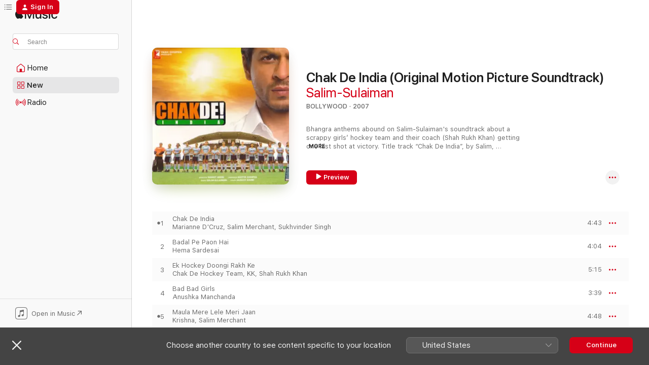

--- FILE ---
content_type: text/html
request_url: https://music.apple.com/in/album/chak-de-india-original-motion-picture-soundtrack/673547581
body_size: 23963
content:
<!DOCTYPE html>
<html dir="ltr" lang="en-GB">
    <head>
        <!-- prettier-ignore -->
        <meta charset="utf-8">
        <!-- prettier-ignore -->
        <meta http-equiv="X-UA-Compatible" content="IE=edge">
        <!-- prettier-ignore -->
        <meta
            name="viewport"
            content="width=device-width,initial-scale=1,interactive-widget=resizes-content"
        >
        <!-- prettier-ignore -->
        <meta name="applicable-device" content="pc,mobile">
        <!-- prettier-ignore -->
        <meta name="referrer" content="strict-origin">
        <!-- prettier-ignore -->
        <link
            rel="apple-touch-icon"
            sizes="180x180"
            href="/assets/favicon/favicon-180.png"
        >
        <!-- prettier-ignore -->
        <link
            rel="icon"
            type="image/png"
            sizes="32x32"
            href="/assets/favicon/favicon-32.png"
        >
        <!-- prettier-ignore -->
        <link
            rel="icon"
            type="image/png"
            sizes="16x16"
            href="/assets/favicon/favicon-16.png"
        >
        <!-- prettier-ignore -->
        <link
            rel="mask-icon"
            href="/assets/favicon/favicon.svg"
            color="#fa233b"
        >
        <!-- prettier-ignore -->
        <link rel="manifest" href="/manifest.json">

        <title>‎Chak De India (Original Motion Picture Soundtrack) - Album by Salim-Sulaiman - Apple Music</title><!-- HEAD_svelte-1cypuwr_START --><link rel="preconnect" href="//www.apple.com/wss/fonts" crossorigin="anonymous"><link rel="stylesheet" href="//www.apple.com/wss/fonts?families=SF+Pro,v4%7CSF+Pro+Icons,v1&amp;display=swap" type="text/css" referrerpolicy="strict-origin-when-cross-origin"><!-- HEAD_svelte-1cypuwr_END --><!-- HEAD_svelte-eg3hvx_START -->    <meta name="description" content="Listen to Chak De India (Original Motion Picture Soundtrack) by Salim-Sulaiman on Apple Music.  2007.  7 Songs. Duration: 28 minutes."> <meta name="keywords" content="listen, Chak De India (Original Motion Picture Soundtrack), Salim-Sulaiman, music, singles, songs, Bollywood, streaming music, apple music"> <link rel="canonical" href="https://music.apple.com/in/album/chak-de-india-original-motion-picture-soundtrack/673547581">   <link rel="alternate" type="application/json+oembed" href="https://music.apple.com/api/oembed?url=https%3A%2F%2Fmusic.apple.com%2Fin%2Falbum%2Fchak-de-india-original-motion-picture-soundtrack%2F673547581" title="Chak De India (Original Motion Picture Soundtrack) by Salim-Sulaiman on Apple Music">  <meta name="al:ios:app_store_id" content="1108187390"> <meta name="al:ios:app_name" content="Apple Music"> <meta name="apple:content_id" content="673547581"> <meta name="apple:title" content="Chak De India (Original Motion Picture Soundtrack)"> <meta name="apple:description" content="Listen to Chak De India (Original Motion Picture Soundtrack) by Salim-Sulaiman on Apple Music.  2007.  7 Songs. Duration: 28 minutes.">   <meta property="og:title" content="Chak De India (Original Motion Picture Soundtrack) by Salim-Sulaiman on Apple Music"> <meta property="og:description" content="Album · 2007 · 7 Songs"> <meta property="og:site_name" content="Apple Music - Web Player"> <meta property="og:url" content="https://music.apple.com/in/album/chak-de-india-original-motion-picture-soundtrack/673547581"> <meta property="og:image" content="https://is1-ssl.mzstatic.com/image/thumb/Music125/v4/19/ff/d3/19ffd3a4-f7ae-2f88-3270-aaff169b20ec/849486005853_cover.jpg/1200x630bf-60.jpg"> <meta property="og:image:secure_url" content="https://is1-ssl.mzstatic.com/image/thumb/Music125/v4/19/ff/d3/19ffd3a4-f7ae-2f88-3270-aaff169b20ec/849486005853_cover.jpg/1200x630bf-60.jpg"> <meta property="og:image:alt" content="Chak De India (Original Motion Picture Soundtrack) by Salim-Sulaiman on Apple Music"> <meta property="og:image:width" content="1200"> <meta property="og:image:height" content="630"> <meta property="og:image:type" content="image/jpg"> <meta property="og:type" content="music.album"> <meta property="og:locale" content="en_GB">  <meta property="music:song_count" content="7"> <meta property="music:song" content="https://music.apple.com/in/song/chak-de-india/673547582"> <meta property="music:song:preview_url:secure_url" content="https://music.apple.com/in/song/chak-de-india/673547582"> <meta property="music:song:disc" content="1"> <meta property="music:song:duration" content="PT4M43S"> <meta property="music:song:track" content="1">  <meta property="music:song" content="https://music.apple.com/in/song/badal-pe-paon-hai/673547585"> <meta property="music:song:preview_url:secure_url" content="https://music.apple.com/in/song/badal-pe-paon-hai/673547585"> <meta property="music:song:disc" content="1"> <meta property="music:song:duration" content="PT4M4S"> <meta property="music:song:track" content="2">  <meta property="music:song" content="https://music.apple.com/in/song/ek-hockey-doongi-rakh-ke/673547588"> <meta property="music:song:preview_url:secure_url" content="https://music.apple.com/in/song/ek-hockey-doongi-rakh-ke/673547588"> <meta property="music:song:disc" content="1"> <meta property="music:song:duration" content="PT5M15S"> <meta property="music:song:track" content="3">  <meta property="music:song" content="https://music.apple.com/in/song/bad-bad-girls/673547591"> <meta property="music:song:preview_url:secure_url" content="https://music.apple.com/in/song/bad-bad-girls/673547591"> <meta property="music:song:disc" content="1"> <meta property="music:song:duration" content="PT3M39S"> <meta property="music:song:track" content="4">  <meta property="music:song" content="https://music.apple.com/in/song/maula-mere-lele-meri-jaan/673547594"> <meta property="music:song:preview_url:secure_url" content="https://music.apple.com/in/song/maula-mere-lele-meri-jaan/673547594"> <meta property="music:song:disc" content="1"> <meta property="music:song:duration" content="PT4M48S"> <meta property="music:song:track" content="5">  <meta property="music:song" content="https://music.apple.com/in/song/hockey-remix/673547597"> <meta property="music:song:preview_url:secure_url" content="https://music.apple.com/in/song/hockey-remix/673547597"> <meta property="music:song:disc" content="1"> <meta property="music:song:duration" content="PT4M22S"> <meta property="music:song:track" content="6">  <meta property="music:song" content="https://music.apple.com/in/song/sattar-minute/673547601"> <meta property="music:song:preview_url:secure_url" content="https://music.apple.com/in/song/sattar-minute/673547601"> <meta property="music:song:disc" content="1"> <meta property="music:song:duration" content="PT2M4S"> <meta property="music:song:track" content="7">   <meta property="music:musician" content="https://music.apple.com/in/artist/salim-sulaiman/211569273"> <meta property="music:release_date" content="2007-08-01T00:00:00.000Z">   <meta name="twitter:title" content="Chak De India (Original Motion Picture Soundtrack) by Salim-Sulaiman on Apple Music"> <meta name="twitter:description" content="Album · 2007 · 7 Songs"> <meta name="twitter:site" content="@AppleMusic"> <meta name="twitter:image" content="https://is1-ssl.mzstatic.com/image/thumb/Music125/v4/19/ff/d3/19ffd3a4-f7ae-2f88-3270-aaff169b20ec/849486005853_cover.jpg/600x600bf-60.jpg"> <meta name="twitter:image:alt" content="Chak De India (Original Motion Picture Soundtrack) by Salim-Sulaiman on Apple Music"> <meta name="twitter:card" content="summary">       <!-- HTML_TAG_START -->
                <script id=schema:music-album type="application/ld+json">
                    {"@context":"http://schema.org","@type":"MusicAlbum","name":"Chak De India (Original Motion Picture Soundtrack)","description":"Listen to Chak De India (Original Motion Picture Soundtrack) by Salim-Sulaiman on Apple Music.  2007.  7 Songs. Duration: 28 minutes.","citation":[],"tracks":[{"@type":"MusicRecording","name":"Chak De India","duration":"PT4M43S","url":"https://music.apple.com/in/song/chak-de-india/673547582","offers":{"@type":"Offer","category":"free","price":0},"audio":{"@type":"AudioObject","potentialAction":{"@type":"ListenAction","expectsAcceptanceOf":{"@type":"Offer","category":"free"},"target":{"@type":"EntryPoint","actionPlatform":"https://music.apple.com/in/song/chak-de-india/673547582"}},"name":"Chak De India","contentUrl":"https://audio-ssl.itunes.apple.com/itunes-assets/AudioPreview221/v4/58/98/8a/58988ab0-51fe-ac61-0d94-b409f2b9bb5f/mzaf_267457110768995679.plus.aac.ep.m4a","duration":"PT4M43S","uploadDate":"2005-03-02","thumbnailUrl":"https://is1-ssl.mzstatic.com/image/thumb/Music125/v4/19/ff/d3/19ffd3a4-f7ae-2f88-3270-aaff169b20ec/849486005853_cover.jpg/1200x630bb.jpg"}},{"@type":"MusicRecording","name":"Badal Pe Paon Hai","duration":"PT4M4S","url":"https://music.apple.com/in/song/badal-pe-paon-hai/673547585","offers":{"@type":"Offer","category":"free","price":0},"audio":{"@type":"AudioObject","potentialAction":{"@type":"ListenAction","expectsAcceptanceOf":{"@type":"Offer","category":"free"},"target":{"@type":"EntryPoint","actionPlatform":"https://music.apple.com/in/song/badal-pe-paon-hai/673547585"}},"name":"Badal Pe Paon Hai","contentUrl":"https://audio-ssl.itunes.apple.com/itunes-assets/AudioPreview211/v4/ff/13/85/ff138556-fefa-a141-e26f-983e9dcc0b78/mzaf_16267314065541682386.plus.aac.ep.m4a","duration":"PT4M4S","uploadDate":"2007-08-01","thumbnailUrl":"https://is1-ssl.mzstatic.com/image/thumb/Music125/v4/19/ff/d3/19ffd3a4-f7ae-2f88-3270-aaff169b20ec/849486005853_cover.jpg/1200x630bb.jpg"}},{"@type":"MusicRecording","name":"Ek Hockey Doongi Rakh Ke","duration":"PT5M15S","url":"https://music.apple.com/in/song/ek-hockey-doongi-rakh-ke/673547588","offers":{"@type":"Offer","category":"free","price":0},"audio":{"@type":"AudioObject","potentialAction":{"@type":"ListenAction","expectsAcceptanceOf":{"@type":"Offer","category":"free"},"target":{"@type":"EntryPoint","actionPlatform":"https://music.apple.com/in/song/ek-hockey-doongi-rakh-ke/673547588"}},"name":"Ek Hockey Doongi Rakh Ke","contentUrl":"https://audio-ssl.itunes.apple.com/itunes-assets/AudioPreview221/v4/84/8f/13/848f13aa-5ea3-6805-1713-9537d2fccc68/mzaf_11816771390857464971.plus.aac.ep.m4a","duration":"PT5M15S","uploadDate":"2007-08-01","thumbnailUrl":"https://is1-ssl.mzstatic.com/image/thumb/Music125/v4/19/ff/d3/19ffd3a4-f7ae-2f88-3270-aaff169b20ec/849486005853_cover.jpg/1200x630bb.jpg"}},{"@type":"MusicRecording","name":"Bad Bad Girls","duration":"PT3M39S","url":"https://music.apple.com/in/song/bad-bad-girls/673547591","offers":{"@type":"Offer","category":"free","price":0},"audio":{"@type":"AudioObject","potentialAction":{"@type":"ListenAction","expectsAcceptanceOf":{"@type":"Offer","category":"free"},"target":{"@type":"EntryPoint","actionPlatform":"https://music.apple.com/in/song/bad-bad-girls/673547591"}},"name":"Bad Bad Girls","contentUrl":"https://audio-ssl.itunes.apple.com/itunes-assets/AudioPreview211/v4/e8/c5/1a/e8c51ae9-cc19-e3b2-58aa-fc7609670381/mzaf_13355346461180217697.plus.aac.ep.m4a","duration":"PT3M39S","uploadDate":"2007-08-01","thumbnailUrl":"https://is1-ssl.mzstatic.com/image/thumb/Music125/v4/19/ff/d3/19ffd3a4-f7ae-2f88-3270-aaff169b20ec/849486005853_cover.jpg/1200x630bb.jpg"}},{"@type":"MusicRecording","name":"Maula Mere Lele Meri Jaan","duration":"PT4M48S","url":"https://music.apple.com/in/song/maula-mere-lele-meri-jaan/673547594","offers":{"@type":"Offer","category":"free","price":0},"audio":{"@type":"AudioObject","potentialAction":{"@type":"ListenAction","expectsAcceptanceOf":{"@type":"Offer","category":"free"},"target":{"@type":"EntryPoint","actionPlatform":"https://music.apple.com/in/song/maula-mere-lele-meri-jaan/673547594"}},"name":"Maula Mere Lele Meri Jaan","contentUrl":"https://audio-ssl.itunes.apple.com/itunes-assets/AudioPreview211/v4/9f/3a/52/9f3a52fd-e95c-cbf7-87cc-b2fbedc681dd/mzaf_5403790200735352565.plus.aac.ep.m4a","duration":"PT4M48S","uploadDate":"2007-08-01","thumbnailUrl":"https://is1-ssl.mzstatic.com/image/thumb/Music125/v4/19/ff/d3/19ffd3a4-f7ae-2f88-3270-aaff169b20ec/849486005853_cover.jpg/1200x630bb.jpg"}},{"@type":"MusicRecording","name":"Hockey (Remix)","duration":"PT4M22S","url":"https://music.apple.com/in/song/hockey-remix/673547597","offers":{"@type":"Offer","category":"free","price":0},"audio":{"@type":"AudioObject","potentialAction":{"@type":"ListenAction","expectsAcceptanceOf":{"@type":"Offer","category":"free"},"target":{"@type":"EntryPoint","actionPlatform":"https://music.apple.com/in/song/hockey-remix/673547597"}},"name":"Hockey (Remix)","contentUrl":"https://audio-ssl.itunes.apple.com/itunes-assets/AudioPreview221/v4/a2/1e/c3/a21ec3c7-90d2-dea1-d6f2-78da490c73df/mzaf_1185159057559046999.plus.aac.ep.m4a","duration":"PT4M22S","uploadDate":"2007-08-01","thumbnailUrl":"https://is1-ssl.mzstatic.com/image/thumb/Music125/v4/19/ff/d3/19ffd3a4-f7ae-2f88-3270-aaff169b20ec/849486005853_cover.jpg/1200x630bb.jpg"}},{"@type":"MusicRecording","name":"Sattar Minute","duration":"PT2M4S","url":"https://music.apple.com/in/song/sattar-minute/673547601","offers":{"@type":"Offer","category":"free","price":0},"audio":{"@type":"AudioObject","potentialAction":{"@type":"ListenAction","expectsAcceptanceOf":{"@type":"Offer","category":"free"},"target":{"@type":"EntryPoint","actionPlatform":"https://music.apple.com/in/song/sattar-minute/673547601"}},"name":"Sattar Minute","contentUrl":"https://audio-ssl.itunes.apple.com/itunes-assets/AudioPreview221/v4/7d/0d/4c/7d0d4c0e-eb39-1df7-1fd4-d911c11c6c22/mzaf_15469144635573580644.plus.aac.p.m4a","duration":"PT2M4S","uploadDate":"2007-08-01","thumbnailUrl":"https://is1-ssl.mzstatic.com/image/thumb/Music125/v4/19/ff/d3/19ffd3a4-f7ae-2f88-3270-aaff169b20ec/849486005853_cover.jpg/1200x630bb.jpg"}}],"workExample":[{"@type":"MusicAlbum","image":"https://is1-ssl.mzstatic.com/image/thumb/Music125/v4/e5/7a/8b/e57a8bb7-8513-3bf9-8268-cc3062ae00df/849486008052_cover.jpg/1200x630bb.jpg","url":"https://music.apple.com/in/album/rab-ne-bana-di-jodi-original-motion-picture-soundtrack/673596457","name":"Rab Ne Bana Di Jodi (Original Motion Picture Soundtrack)"},{"@type":"MusicAlbum","image":"https://is1-ssl.mzstatic.com/image/thumb/Music115/v4/67/23/df/6723df06-0d59-c866-89b1-7bbad040d376/849486022089_cover.jpg/1200x630bb.jpg","url":"https://music.apple.com/in/album/ladies-vs-ricky-bahl-original-motion-picture-soundtrack/935622034","name":"Ladies vs Ricky Bahl (Original Motion Picture Soundtrack)"},{"@type":"MusicAlbum","image":"https://is1-ssl.mzstatic.com/image/thumb/Music211/v4/66/82/e1/6682e11a-5efa-1891-3b1e-fd99301c9d01/5034644990118.jpg/1200x630bb.jpg","url":"https://music.apple.com/in/album/sukoon-from-bhoomi-2025-single/1837961177","name":"Sukoon (From \"Bhoomi 2025\") - Single"},{"@type":"MusicAlbum","image":"https://is1-ssl.mzstatic.com/image/thumb/Music20/v4/94/83/9b/94839bee-f6a4-95f1-241b-a58ae5755734/8902894627573_cover.jpg/1200x630bb.jpg","url":"https://music.apple.com/in/album/fashion-original-motion-picture-soundtrack/1133247208","name":"Fashion (Original Motion Picture Soundtrack)"},{"@type":"MusicAlbum","image":"https://is1-ssl.mzstatic.com/image/thumb/Music111/v4/6c/b3/15/6cb3158e-e106-fb98-b318-a20075efc813/8903431618771_cover.jpg/1200x630bb.jpg","url":"https://music.apple.com/in/album/dillagi-single/1185100483","name":"Dillagi - Single"},{"@type":"MusicAlbum","image":"https://is1-ssl.mzstatic.com/image/thumb/Music211/v4/44/44/dc/4444dcc4-ab75-450d-1ef7-dd75fa7b4f50/196871080668.jpg/1200x630bb.jpg","url":"https://music.apple.com/in/album/kambakkht-ishq-original-motion-picture-soundtrack/1842063719","name":"Kambakkht Ishq (Original Motion Picture Soundtrack)"},{"@type":"MusicAlbum","image":"https://is1-ssl.mzstatic.com/image/thumb/Music125/v4/d9/aa/b4/d9aab481-1333-7f89-8be6-0b9261db4e07/849486012813_cover.jpg/1200x630bb.jpg","url":"https://music.apple.com/in/album/band-baaja-baaraat-original-motion-picture-soundtrack/797516730","name":"Band Baaja Baaraat (Original Motion Picture Soundtrack)"},{"@type":"MusicAlbum","image":"https://is1-ssl.mzstatic.com/image/thumb/Music123/v4/d3/7c/ab/d37cabde-bd66-c0d0-9fed-72bc2cb64187/886443613430.jpg/1200x630bb.jpg","url":"https://music.apple.com/in/album/heroine-original-motion-picture-soundtrack/555351261","name":"Heroine (Original Motion Picture Soundtrack)"},{"@type":"MusicAlbum","image":"https://is1-ssl.mzstatic.com/image/thumb/Music125/v4/f4/30/2f/f4302f2f-fcae-bdc5-f253-eb8615ddd29f/886445020885.jpg/1200x630bb.jpg","url":"https://music.apple.com/in/album/mtv-unplugged-season-4-salim-sulaiman-ep/961001998","name":"MTV Unplugged Season 4: Salim Sulaiman - EP"},{"@type":"MusicAlbum","image":"https://is1-ssl.mzstatic.com/image/thumb/Music221/v4/44/0b/a4/440ba462-cce3-91a4-f596-97a4911a2892/5034644128221.jpg/1200x630bb.jpg","url":"https://music.apple.com/in/album/chhaila-single/1770801147","name":"Chhaila - Single"},{"@type":"MusicAlbum","image":"https://is1-ssl.mzstatic.com/image/thumb/Music115/v4/0f/77/7a/0f777a59-0a16-89d5-7273-d6de038ae7c0/849486005808_cover.jpg/1200x630bb.jpg","url":"https://music.apple.com/in/album/aaja-nachle-original-motion-picture-soundtrack/668941067","name":"Aaja Nachle (Original Motion Picture Soundtrack)"},{"@type":"MusicAlbum","image":"https://is1-ssl.mzstatic.com/image/thumb/Music123/v4/f6/b9/df/f6b9dfe7-4c6d-7001-4ee9-5627f1bf50e0/840780196612.png/1200x630bb.jpg","url":"https://music.apple.com/in/album/oh-saaiyaan-from-the-power-single/1548412773","name":"Oh Saaiyaan (From \"The Power\") - Single"},{"@type":"MusicAlbum","image":"https://is1-ssl.mzstatic.com/image/thumb/Music113/v4/e0/9b/12/e09b12cf-356b-ba88-720a-cf97b818dc5c/888880945600.jpg/1200x630bb.jpg","url":"https://music.apple.com/in/album/kaal-original-motion-picture-soundtrack/300222930","name":"Kaal (Original Motion Picture Soundtrack)"},{"@type":"MusicAlbum","image":"https://is1-ssl.mzstatic.com/image/thumb/Music30/v4/7a/d4/11/7ad4117c-fdbc-149c-848e-090d947456a6/8902894697019_cover.jpg/1200x630bb.jpg","url":"https://music.apple.com/in/album/love-breakups-zindagi-original-motion-picture-soundtrack/1121759621","name":"Love Breakups Zindagi (Original Motion Picture Soundtrack)"},{"@type":"MusicAlbum","image":"https://is1-ssl.mzstatic.com/image/thumb/Music221/v4/f1/3c/13/f13c1397-92d2-6e96-7176-d8bce9db1470/5034644331867.jpg/1200x630bb.jpg","url":"https://music.apple.com/in/album/jaan-le-gayi-from-bhoomi-2024-single/1784189108","name":"Jaan Le Gayi (From \"Bhoomi 2024\") - Single"},{"@type":"MusicRecording","name":"Chak De India","duration":"PT4M43S","url":"https://music.apple.com/in/song/chak-de-india/673547582","offers":{"@type":"Offer","category":"free","price":0},"audio":{"@type":"AudioObject","potentialAction":{"@type":"ListenAction","expectsAcceptanceOf":{"@type":"Offer","category":"free"},"target":{"@type":"EntryPoint","actionPlatform":"https://music.apple.com/in/song/chak-de-india/673547582"}},"name":"Chak De India","contentUrl":"https://audio-ssl.itunes.apple.com/itunes-assets/AudioPreview221/v4/58/98/8a/58988ab0-51fe-ac61-0d94-b409f2b9bb5f/mzaf_267457110768995679.plus.aac.ep.m4a","duration":"PT4M43S","uploadDate":"2005-03-02","thumbnailUrl":"https://is1-ssl.mzstatic.com/image/thumb/Music125/v4/19/ff/d3/19ffd3a4-f7ae-2f88-3270-aaff169b20ec/849486005853_cover.jpg/1200x630bb.jpg"}},{"@type":"MusicRecording","name":"Badal Pe Paon Hai","duration":"PT4M4S","url":"https://music.apple.com/in/song/badal-pe-paon-hai/673547585","offers":{"@type":"Offer","category":"free","price":0},"audio":{"@type":"AudioObject","potentialAction":{"@type":"ListenAction","expectsAcceptanceOf":{"@type":"Offer","category":"free"},"target":{"@type":"EntryPoint","actionPlatform":"https://music.apple.com/in/song/badal-pe-paon-hai/673547585"}},"name":"Badal Pe Paon Hai","contentUrl":"https://audio-ssl.itunes.apple.com/itunes-assets/AudioPreview211/v4/ff/13/85/ff138556-fefa-a141-e26f-983e9dcc0b78/mzaf_16267314065541682386.plus.aac.ep.m4a","duration":"PT4M4S","uploadDate":"2007-08-01","thumbnailUrl":"https://is1-ssl.mzstatic.com/image/thumb/Music125/v4/19/ff/d3/19ffd3a4-f7ae-2f88-3270-aaff169b20ec/849486005853_cover.jpg/1200x630bb.jpg"}},{"@type":"MusicRecording","name":"Ek Hockey Doongi Rakh Ke","duration":"PT5M15S","url":"https://music.apple.com/in/song/ek-hockey-doongi-rakh-ke/673547588","offers":{"@type":"Offer","category":"free","price":0},"audio":{"@type":"AudioObject","potentialAction":{"@type":"ListenAction","expectsAcceptanceOf":{"@type":"Offer","category":"free"},"target":{"@type":"EntryPoint","actionPlatform":"https://music.apple.com/in/song/ek-hockey-doongi-rakh-ke/673547588"}},"name":"Ek Hockey Doongi Rakh Ke","contentUrl":"https://audio-ssl.itunes.apple.com/itunes-assets/AudioPreview221/v4/84/8f/13/848f13aa-5ea3-6805-1713-9537d2fccc68/mzaf_11816771390857464971.plus.aac.ep.m4a","duration":"PT5M15S","uploadDate":"2007-08-01","thumbnailUrl":"https://is1-ssl.mzstatic.com/image/thumb/Music125/v4/19/ff/d3/19ffd3a4-f7ae-2f88-3270-aaff169b20ec/849486005853_cover.jpg/1200x630bb.jpg"}},{"@type":"MusicRecording","name":"Bad Bad Girls","duration":"PT3M39S","url":"https://music.apple.com/in/song/bad-bad-girls/673547591","offers":{"@type":"Offer","category":"free","price":0},"audio":{"@type":"AudioObject","potentialAction":{"@type":"ListenAction","expectsAcceptanceOf":{"@type":"Offer","category":"free"},"target":{"@type":"EntryPoint","actionPlatform":"https://music.apple.com/in/song/bad-bad-girls/673547591"}},"name":"Bad Bad Girls","contentUrl":"https://audio-ssl.itunes.apple.com/itunes-assets/AudioPreview211/v4/e8/c5/1a/e8c51ae9-cc19-e3b2-58aa-fc7609670381/mzaf_13355346461180217697.plus.aac.ep.m4a","duration":"PT3M39S","uploadDate":"2007-08-01","thumbnailUrl":"https://is1-ssl.mzstatic.com/image/thumb/Music125/v4/19/ff/d3/19ffd3a4-f7ae-2f88-3270-aaff169b20ec/849486005853_cover.jpg/1200x630bb.jpg"}},{"@type":"MusicRecording","name":"Maula Mere Lele Meri Jaan","duration":"PT4M48S","url":"https://music.apple.com/in/song/maula-mere-lele-meri-jaan/673547594","offers":{"@type":"Offer","category":"free","price":0},"audio":{"@type":"AudioObject","potentialAction":{"@type":"ListenAction","expectsAcceptanceOf":{"@type":"Offer","category":"free"},"target":{"@type":"EntryPoint","actionPlatform":"https://music.apple.com/in/song/maula-mere-lele-meri-jaan/673547594"}},"name":"Maula Mere Lele Meri Jaan","contentUrl":"https://audio-ssl.itunes.apple.com/itunes-assets/AudioPreview211/v4/9f/3a/52/9f3a52fd-e95c-cbf7-87cc-b2fbedc681dd/mzaf_5403790200735352565.plus.aac.ep.m4a","duration":"PT4M48S","uploadDate":"2007-08-01","thumbnailUrl":"https://is1-ssl.mzstatic.com/image/thumb/Music125/v4/19/ff/d3/19ffd3a4-f7ae-2f88-3270-aaff169b20ec/849486005853_cover.jpg/1200x630bb.jpg"}},{"@type":"MusicRecording","name":"Hockey (Remix)","duration":"PT4M22S","url":"https://music.apple.com/in/song/hockey-remix/673547597","offers":{"@type":"Offer","category":"free","price":0},"audio":{"@type":"AudioObject","potentialAction":{"@type":"ListenAction","expectsAcceptanceOf":{"@type":"Offer","category":"free"},"target":{"@type":"EntryPoint","actionPlatform":"https://music.apple.com/in/song/hockey-remix/673547597"}},"name":"Hockey (Remix)","contentUrl":"https://audio-ssl.itunes.apple.com/itunes-assets/AudioPreview221/v4/a2/1e/c3/a21ec3c7-90d2-dea1-d6f2-78da490c73df/mzaf_1185159057559046999.plus.aac.ep.m4a","duration":"PT4M22S","uploadDate":"2007-08-01","thumbnailUrl":"https://is1-ssl.mzstatic.com/image/thumb/Music125/v4/19/ff/d3/19ffd3a4-f7ae-2f88-3270-aaff169b20ec/849486005853_cover.jpg/1200x630bb.jpg"}},{"@type":"MusicRecording","name":"Sattar Minute","duration":"PT2M4S","url":"https://music.apple.com/in/song/sattar-minute/673547601","offers":{"@type":"Offer","category":"free","price":0},"audio":{"@type":"AudioObject","potentialAction":{"@type":"ListenAction","expectsAcceptanceOf":{"@type":"Offer","category":"free"},"target":{"@type":"EntryPoint","actionPlatform":"https://music.apple.com/in/song/sattar-minute/673547601"}},"name":"Sattar Minute","contentUrl":"https://audio-ssl.itunes.apple.com/itunes-assets/AudioPreview221/v4/7d/0d/4c/7d0d4c0e-eb39-1df7-1fd4-d911c11c6c22/mzaf_15469144635573580644.plus.aac.p.m4a","duration":"PT2M4S","uploadDate":"2007-08-01","thumbnailUrl":"https://is1-ssl.mzstatic.com/image/thumb/Music125/v4/19/ff/d3/19ffd3a4-f7ae-2f88-3270-aaff169b20ec/849486005853_cover.jpg/1200x630bb.jpg"}}],"url":"https://music.apple.com/in/album/chak-de-india-original-motion-picture-soundtrack/673547581","image":"https://is1-ssl.mzstatic.com/image/thumb/Music125/v4/19/ff/d3/19ffd3a4-f7ae-2f88-3270-aaff169b20ec/849486005853_cover.jpg/1200x630bb.jpg","potentialAction":{"@type":"ListenAction","expectsAcceptanceOf":{"@type":"Offer","category":"free"},"target":{"@type":"EntryPoint","actionPlatform":"https://music.apple.com/in/album/chak-de-india-original-motion-picture-soundtrack/673547581"}},"genre":["Bollywood","Music","Indian","Soundtrack"],"datePublished":"2007-08-01","byArtist":[{"@type":"MusicGroup","url":"https://music.apple.com/in/artist/salim-sulaiman/211569273","name":"Salim-Sulaiman"}]}
                </script>
                <!-- HTML_TAG_END -->    <!-- HEAD_svelte-eg3hvx_END -->
      <script type="module" crossorigin src="/assets/index~8a6f659a1b.js"></script>
      <link rel="stylesheet" href="/assets/index~99bed3cf08.css">
      <script type="module">import.meta.url;import("_").catch(()=>1);async function* g(){};window.__vite_is_modern_browser=true;</script>
      <script type="module">!function(){if(window.__vite_is_modern_browser)return;console.warn("vite: loading legacy chunks, syntax error above and the same error below should be ignored");var e=document.getElementById("vite-legacy-polyfill"),n=document.createElement("script");n.src=e.src,n.onload=function(){System.import(document.getElementById('vite-legacy-entry').getAttribute('data-src'))},document.body.appendChild(n)}();</script>
    </head>
    <body>
        <script src="/assets/focus-visible/focus-visible.min.js"></script>
        
        <script
            async
            src="/includes/js-cdn/musickit/v3/amp/musickit.js"
        ></script>
        <script
            type="module"
            async
            src="/includes/js-cdn/musickit/v3/components/musickit-components/musickit-components.esm.js"
        ></script>
        <script
            nomodule
            async
            src="/includes/js-cdn/musickit/v3/components/musickit-components/musickit-components.js"
        ></script>
        <svg style="display: none" xmlns="http://www.w3.org/2000/svg">
            <symbol id="play-circle-fill" viewBox="0 0 60 60">
                <path
                    class="icon-circle-fill__circle"
                    fill="var(--iconCircleFillBG, transparent)"
                    d="M30 60c16.411 0 30-13.617 30-30C60 13.588 46.382 0 29.971 0 13.588 0 .001 13.588.001 30c0 16.383 13.617 30 30 30Z"
                />
                <path
                    fill="var(--iconFillArrow, var(--keyColor, black))"
                    d="M24.411 41.853c-1.41.853-3.028.177-3.028-1.294V19.47c0-1.44 1.735-2.058 3.028-1.294l17.265 10.235a1.89 1.89 0 0 1 0 3.265L24.411 41.853Z"
                />
            </symbol>
        </svg>
        <div class="body-container">
              <div class="app-container svelte-t3vj1e" data-testid="app-container">   <div class="header svelte-rjjbqs" data-testid="header"><nav data-testid="navigation" class="navigation svelte-13li0vp"><div class="navigation__header svelte-13li0vp"><div data-testid="logo" class="logo svelte-1o7dz8w"> <a aria-label="Apple Music" role="img" href="https://music.apple.com/in/home" class="svelte-1o7dz8w"><svg height="20" viewBox="0 0 83 20" width="83" xmlns="http://www.w3.org/2000/svg" class="logo" aria-hidden="true"><path d="M34.752 19.746V6.243h-.088l-5.433 13.503h-2.074L21.711 6.243h-.087v13.503h-2.548V1.399h3.235l5.833 14.621h.1l5.82-14.62h3.248v18.347h-2.56zm16.649 0h-2.586v-2.263h-.062c-.725 1.602-2.061 2.504-4.072 2.504-2.86 0-4.61-1.894-4.61-4.958V6.37h2.698v8.125c0 2.034.95 3.127 2.81 3.127 1.95 0 3.124-1.373 3.124-3.458V6.37H51.4v13.376zm7.394-13.618c3.06 0 5.046 1.73 5.134 4.196h-2.536c-.15-1.296-1.087-2.11-2.598-2.11-1.462 0-2.436.724-2.436 1.793 0 .839.6 1.41 2.023 1.741l2.136.496c2.686.636 3.71 1.704 3.71 3.636 0 2.442-2.236 4.12-5.333 4.12-3.285 0-5.26-1.64-5.509-4.183h2.673c.25 1.398 1.187 2.085 2.836 2.085 1.623 0 2.623-.687 2.623-1.78 0-.865-.487-1.373-1.924-1.704l-2.136-.508c-2.498-.585-3.735-1.806-3.735-3.75 0-2.391 2.049-4.032 5.072-4.032zM66.1 2.836c0-.878.7-1.577 1.561-1.577.862 0 1.55.7 1.55 1.577 0 .864-.688 1.576-1.55 1.576a1.573 1.573 0 0 1-1.56-1.576zm.212 3.534h2.698v13.376h-2.698zm14.089 4.603c-.275-1.424-1.324-2.556-3.085-2.556-2.086 0-3.46 1.767-3.46 4.64 0 2.938 1.386 4.642 3.485 4.642 1.66 0 2.748-.928 3.06-2.48H83C82.713 18.067 80.477 20 77.317 20c-3.76 0-6.208-2.62-6.208-6.942 0-4.247 2.448-6.93 6.183-6.93 3.385 0 5.446 2.213 5.683 4.845h-2.573zM10.824 3.189c-.698.834-1.805 1.496-2.913 1.398-.145-1.128.41-2.33 1.036-3.065C9.644.662 10.848.05 11.835 0c.121 1.178-.336 2.33-1.01 3.19zm.999 1.619c.624.049 2.425.244 3.578 1.98-.096.074-2.137 1.272-2.113 3.79.024 3.01 2.593 4.012 2.617 4.037-.024.074-.407 1.419-1.344 2.812-.817 1.224-1.657 2.422-3.002 2.447-1.297.024-1.73-.783-3.218-.783-1.489 0-1.97.758-3.194.807-1.297.048-2.28-1.297-3.097-2.52C.368 14.908-.904 10.408.825 7.375c.84-1.516 2.377-2.47 4.034-2.495 1.273-.023 2.45.857 3.218.857.769 0 2.137-1.027 3.746-.93z"></path></svg></a>   </div> <div class="search-input-wrapper svelte-nrtdem" data-testid="search-input"><div data-testid="amp-search-input" aria-controls="search-suggestions" aria-expanded="false" aria-haspopup="listbox" aria-owns="search-suggestions" class="search-input-container svelte-rg26q6" tabindex="-1" role=""><div class="flex-container svelte-rg26q6"><form id="search-input-form" class="svelte-rg26q6"><svg height="16" width="16" viewBox="0 0 16 16" class="search-svg" aria-hidden="true"><path d="M11.87 10.835c.018.015.035.03.051.047l3.864 3.863a.735.735 0 1 1-1.04 1.04l-3.863-3.864a.744.744 0 0 1-.047-.051 6.667 6.667 0 1 1 1.035-1.035zM6.667 12a5.333 5.333 0 1 0 0-10.667 5.333 5.333 0 0 0 0 10.667z"></path></svg> <input aria-autocomplete="list" aria-multiline="false" aria-controls="search-suggestions" aria-label="Search" placeholder="Search" spellcheck="false" autocomplete="off" autocorrect="off" autocapitalize="off" type="text" inputmode="search" class="search-input__text-field svelte-rg26q6" data-testid="search-input__text-field"></form> </div> <div data-testid="search-scope-bar"></div>   </div> </div></div> <div data-testid="navigation-content" class="navigation__content svelte-13li0vp" id="navigation" aria-hidden="false"><div class="navigation__scrollable-container svelte-13li0vp"><div data-testid="navigation-items-primary" class="navigation-items navigation-items--primary svelte-ng61m8"> <ul class="navigation-items__list svelte-ng61m8">  <li class="navigation-item navigation-item__home svelte-1a5yt87" aria-selected="false" data-testid="navigation-item"> <a href="https://music.apple.com/in/home" class="navigation-item__link svelte-1a5yt87" role="button" data-testid="home" aria-pressed="false"><div class="navigation-item__content svelte-zhx7t9"> <span class="navigation-item__icon svelte-zhx7t9"> <svg width="24" height="24" viewBox="0 0 24 24" xmlns="http://www.w3.org/2000/svg" aria-hidden="true"><path d="M5.93 20.16a1.94 1.94 0 0 1-1.43-.502c-.334-.335-.502-.794-.502-1.393v-7.142c0-.362.062-.688.177-.953.123-.264.326-.529.6-.75l6.145-5.157c.176-.141.344-.247.52-.318.176-.07.362-.105.564-.105.194 0 .388.035.565.105.176.07.352.177.52.318l6.146 5.158c.273.23.467.476.59.75.124.264.177.59.177.96v7.134c0 .59-.159 1.058-.503 1.393-.335.335-.811.503-1.428.503H5.929Zm12.14-1.172c.221 0 .406-.07.547-.212a.688.688 0 0 0 .22-.511v-7.142c0-.177-.026-.344-.087-.459a.97.97 0 0 0-.265-.353l-6.154-5.149a.756.756 0 0 0-.177-.115.37.37 0 0 0-.15-.035.37.37 0 0 0-.158.035l-.177.115-6.145 5.15a.982.982 0 0 0-.274.352 1.13 1.13 0 0 0-.088.468v7.133c0 .203.08.379.23.511a.744.744 0 0 0 .546.212h12.133Zm-8.323-4.7c0-.176.062-.326.177-.432a.6.6 0 0 1 .423-.159h3.315c.176 0 .326.053.432.16s.159.255.159.431v4.973H9.756v-4.973Z"></path></svg> </span> <span class="navigation-item__label svelte-zhx7t9"> Home </span> </div></a>  </li>  <li class="navigation-item navigation-item__new svelte-1a5yt87" aria-selected="false" data-testid="navigation-item"> <a href="https://music.apple.com/in/new" class="navigation-item__link svelte-1a5yt87" role="button" data-testid="new" aria-pressed="false"><div class="navigation-item__content svelte-zhx7t9"> <span class="navigation-item__icon svelte-zhx7t9"> <svg height="24" viewBox="0 0 24 24" width="24" aria-hidden="true"><path d="M9.92 11.354c.966 0 1.453-.487 1.453-1.49v-3.4c0-1.004-.487-1.483-1.453-1.483H6.452C5.487 4.981 5 5.46 5 6.464v3.4c0 1.003.487 1.49 1.452 1.49zm7.628 0c.965 0 1.452-.487 1.452-1.49v-3.4c0-1.004-.487-1.483-1.452-1.483h-3.46c-.974 0-1.46.479-1.46 1.483v3.4c0 1.003.486 1.49 1.46 1.49zm-7.65-1.073h-3.43c-.266 0-.396-.137-.396-.418v-3.4c0-.273.13-.41.396-.41h3.43c.265 0 .402.137.402.41v3.4c0 .281-.137.418-.403.418zm7.634 0h-3.43c-.273 0-.402-.137-.402-.418v-3.4c0-.273.129-.41.403-.41h3.43c.265 0 .395.137.395.41v3.4c0 .281-.13.418-.396.418zm-7.612 8.7c.966 0 1.453-.48 1.453-1.483v-3.407c0-.996-.487-1.483-1.453-1.483H6.452c-.965 0-1.452.487-1.452 1.483v3.407c0 1.004.487 1.483 1.452 1.483zm7.628 0c.965 0 1.452-.48 1.452-1.483v-3.407c0-.996-.487-1.483-1.452-1.483h-3.46c-.974 0-1.46.487-1.46 1.483v3.407c0 1.004.486 1.483 1.46 1.483zm-7.65-1.072h-3.43c-.266 0-.396-.137-.396-.41v-3.4c0-.282.13-.418.396-.418h3.43c.265 0 .402.136.402.418v3.4c0 .273-.137.41-.403.41zm7.634 0h-3.43c-.273 0-.402-.137-.402-.41v-3.4c0-.282.129-.418.403-.418h3.43c.265 0 .395.136.395.418v3.4c0 .273-.13.41-.396.41z" fill-opacity=".95"></path></svg> </span> <span class="navigation-item__label svelte-zhx7t9"> New </span> </div></a>  </li>  <li class="navigation-item navigation-item__radio svelte-1a5yt87" aria-selected="false" data-testid="navigation-item"> <a href="https://music.apple.com/in/radio" class="navigation-item__link svelte-1a5yt87" role="button" data-testid="radio" aria-pressed="false"><div class="navigation-item__content svelte-zhx7t9"> <span class="navigation-item__icon svelte-zhx7t9"> <svg width="24" height="24" viewBox="0 0 24 24" xmlns="http://www.w3.org/2000/svg" aria-hidden="true"><path d="M19.359 18.57C21.033 16.818 22 14.461 22 11.89s-.967-4.93-2.641-6.68c-.276-.292-.653-.26-.868-.023-.222.246-.176.591.085.868 1.466 1.535 2.272 3.593 2.272 5.835 0 2.241-.806 4.3-2.272 5.835-.261.268-.307.621-.085.86.215.245.592.276.868-.016zm-13.85.014c.222-.238.176-.59-.085-.86-1.474-1.535-2.272-3.593-2.272-5.834 0-2.242.798-4.3 2.272-5.835.261-.277.307-.622.085-.868-.215-.238-.592-.269-.868.023C2.967 6.96 2 9.318 2 11.89s.967 4.929 2.641 6.68c.276.29.653.26.868.014zm1.957-1.873c.223-.253.162-.583-.1-.867-.951-1.068-1.473-2.45-1.473-3.954 0-1.505.522-2.887 1.474-3.954.26-.284.322-.614.1-.876-.23-.26-.622-.26-.891.039-1.175 1.274-1.827 2.963-1.827 4.79 0 1.82.652 3.517 1.827 4.784.269.3.66.307.89.038zm9.958-.038c1.175-1.267 1.827-2.964 1.827-4.783 0-1.828-.652-3.517-1.827-4.791-.269-.3-.66-.3-.89-.039-.23.262-.162.592.092.876.96 1.067 1.481 2.449 1.481 3.954 0 1.504-.522 2.886-1.481 3.954-.254.284-.323.614-.092.867.23.269.621.261.89-.038zm-8.061-1.966c.23-.26.13-.568-.092-.883-.415-.522-.63-1.197-.63-1.934 0-.737.215-1.413.63-1.943.222-.307.322-.614.092-.875s-.653-.261-.906.054a4.385 4.385 0 0 0-.968 2.764 4.38 4.38 0 0 0 .968 2.756c.253.322.675.322.906.061zm6.18-.061a4.38 4.38 0 0 0 .968-2.756 4.385 4.385 0 0 0-.968-2.764c-.253-.315-.675-.315-.906-.054-.23.261-.138.568.092.875.415.53.63 1.206.63 1.943 0 .737-.215 1.412-.63 1.934-.23.315-.322.622-.092.883s.653.261.906-.061zm-3.547-.967c.96 0 1.789-.814 1.789-1.797s-.83-1.789-1.789-1.789c-.96 0-1.781.806-1.781 1.789 0 .983.821 1.797 1.781 1.797z"></path></svg> </span> <span class="navigation-item__label svelte-zhx7t9"> Radio </span> </div></a>  </li>  <li class="navigation-item navigation-item__search svelte-1a5yt87" aria-selected="false" data-testid="navigation-item"> <a href="https://music.apple.com/in/search" class="navigation-item__link svelte-1a5yt87" role="button" data-testid="search" aria-pressed="false"><div class="navigation-item__content svelte-zhx7t9"> <span class="navigation-item__icon svelte-zhx7t9"> <svg height="24" viewBox="0 0 24 24" width="24" aria-hidden="true"><path d="M17.979 18.553c.476 0 .813-.366.813-.835a.807.807 0 0 0-.235-.586l-3.45-3.457a5.61 5.61 0 0 0 1.158-3.413c0-3.098-2.535-5.633-5.633-5.633C7.542 4.63 5 7.156 5 10.262c0 3.098 2.534 5.632 5.632 5.632a5.614 5.614 0 0 0 3.274-1.055l3.472 3.472a.835.835 0 0 0 .6.242zm-7.347-3.875c-2.417 0-4.416-2-4.416-4.416 0-2.417 2-4.417 4.416-4.417 2.417 0 4.417 2 4.417 4.417s-2 4.416-4.417 4.416z" fill-opacity=".95"></path></svg> </span> <span class="navigation-item__label svelte-zhx7t9"> Search </span> </div></a>  </li></ul> </div>   </div> <div class="navigation__native-cta"><div slot="native-cta"><div data-testid="native-cta" class="native-cta svelte-6xh86f  native-cta--authenticated"><button class="native-cta__button svelte-6xh86f" data-testid="native-cta-button"><span class="native-cta__app-icon svelte-6xh86f"><svg width="24" height="24" xmlns="http://www.w3.org/2000/svg" xml:space="preserve" style="fill-rule:evenodd;clip-rule:evenodd;stroke-linejoin:round;stroke-miterlimit:2" viewBox="0 0 24 24" slot="app-icon" aria-hidden="true"><path d="M22.567 1.496C21.448.393 19.956.045 17.293.045H6.566c-2.508 0-4.028.376-5.12 1.465C.344 2.601 0 4.09 0 6.611v10.727c0 2.695.33 4.18 1.432 5.257 1.106 1.103 2.595 1.45 5.275 1.45h10.586c2.663 0 4.169-.347 5.274-1.45C23.656 21.504 24 20.033 24 17.338V6.752c0-2.694-.344-4.179-1.433-5.256Zm.411 4.9v11.299c0 1.898-.338 3.286-1.188 4.137-.851.864-2.256 1.191-4.141 1.191H6.35c-1.884 0-3.303-.341-4.154-1.191-.85-.851-1.174-2.239-1.174-4.137V6.54c0-2.014.324-3.445 1.16-4.295.851-.864 2.312-1.177 4.313-1.177h11.154c1.885 0 3.29.341 4.141 1.191.864.85 1.188 2.239 1.188 4.137Z" style="fill-rule:nonzero"></path><path d="M7.413 19.255c.987 0 2.48-.728 2.48-2.672v-6.385c0-.35.063-.428.378-.494l5.298-1.095c.351-.067.534.025.534.333l.035 4.286c0 .337-.182.586-.53.652l-1.014.228c-1.361.3-2.007.923-2.007 1.937 0 1.017.79 1.748 1.926 1.748.986 0 2.444-.679 2.444-2.64V5.654c0-.636-.279-.821-1.016-.66L9.646 6.298c-.448.091-.674.329-.674.699l.035 7.697c0 .336-.148.546-.446.613l-1.067.21c-1.329.266-1.986.93-1.986 1.993 0 1.017.786 1.745 1.905 1.745Z" style="fill-rule:nonzero"></path></svg></span> <span class="native-cta__label svelte-6xh86f">Open in Music</span> <span class="native-cta__arrow svelte-6xh86f"><svg height="16" width="16" viewBox="0 0 16 16" class="native-cta-action" aria-hidden="true"><path d="M1.559 16 13.795 3.764v8.962H16V0H3.274v2.205h8.962L0 14.441 1.559 16z"></path></svg></span></button> </div>  </div></div></div> </nav> </div>  <div class="player-bar player-bar__floating-player svelte-1rr9v04" data-testid="player-bar" aria-label="Music controls" aria-hidden="false">   </div>   <div id="scrollable-page" class="scrollable-page svelte-mt0bfj" data-main-content data-testid="main-section" aria-hidden="false"><main data-testid="main" class="svelte-bzjlhs"><div class="content-container svelte-bzjlhs" data-testid="content-container"><div class="search-input-wrapper svelte-nrtdem" data-testid="search-input"><div data-testid="amp-search-input" aria-controls="search-suggestions" aria-expanded="false" aria-haspopup="listbox" aria-owns="search-suggestions" class="search-input-container svelte-rg26q6" tabindex="-1" role=""><div class="flex-container svelte-rg26q6"><form id="search-input-form" class="svelte-rg26q6"><svg height="16" width="16" viewBox="0 0 16 16" class="search-svg" aria-hidden="true"><path d="M11.87 10.835c.018.015.035.03.051.047l3.864 3.863a.735.735 0 1 1-1.04 1.04l-3.863-3.864a.744.744 0 0 1-.047-.051 6.667 6.667 0 1 1 1.035-1.035zM6.667 12a5.333 5.333 0 1 0 0-10.667 5.333 5.333 0 0 0 0 10.667z"></path></svg> <input value="" aria-autocomplete="list" aria-multiline="false" aria-controls="search-suggestions" aria-label="Search" placeholder="Search" spellcheck="false" autocomplete="off" autocorrect="off" autocapitalize="off" type="text" inputmode="search" class="search-input__text-field svelte-rg26q6" data-testid="search-input__text-field"></form> </div> <div data-testid="search-scope-bar"> </div>   </div> </div>      <div class="section svelte-wa5vzl" data-testid="section-container" aria-label="Featured"> <div class="section-content svelte-wa5vzl" data-testid="section-content">  <div class="container-detail-header svelte-1uuona0" data-testid="container-detail-header"><div slot="artwork"><div class="artwork__radiosity svelte-1agpw2h"> <div data-testid="artwork-component" class="artwork-component artwork-component--aspect-ratio artwork-component--orientation-square svelte-uduhys        artwork-component--has-borders" style="
            --artwork-bg-color: #f7f1e2;
            --aspect-ratio: 1;
            --placeholder-bg-color: #f7f1e2;
       ">   <picture class="svelte-uduhys"><source sizes=" (max-width:1319px) 296px,(min-width:1320px) and (max-width:1679px) 316px,316px" srcset="https://is1-ssl.mzstatic.com/image/thumb/Music125/v4/19/ff/d3/19ffd3a4-f7ae-2f88-3270-aaff169b20ec/849486005853_cover.jpg/296x296bb.webp 296w,https://is1-ssl.mzstatic.com/image/thumb/Music125/v4/19/ff/d3/19ffd3a4-f7ae-2f88-3270-aaff169b20ec/849486005853_cover.jpg/316x316bb.webp 316w,https://is1-ssl.mzstatic.com/image/thumb/Music125/v4/19/ff/d3/19ffd3a4-f7ae-2f88-3270-aaff169b20ec/849486005853_cover.jpg/592x592bb.webp 592w,https://is1-ssl.mzstatic.com/image/thumb/Music125/v4/19/ff/d3/19ffd3a4-f7ae-2f88-3270-aaff169b20ec/849486005853_cover.jpg/632x632bb.webp 632w" type="image/webp"> <source sizes=" (max-width:1319px) 296px,(min-width:1320px) and (max-width:1679px) 316px,316px" srcset="https://is1-ssl.mzstatic.com/image/thumb/Music125/v4/19/ff/d3/19ffd3a4-f7ae-2f88-3270-aaff169b20ec/849486005853_cover.jpg/296x296bb-60.jpg 296w,https://is1-ssl.mzstatic.com/image/thumb/Music125/v4/19/ff/d3/19ffd3a4-f7ae-2f88-3270-aaff169b20ec/849486005853_cover.jpg/316x316bb-60.jpg 316w,https://is1-ssl.mzstatic.com/image/thumb/Music125/v4/19/ff/d3/19ffd3a4-f7ae-2f88-3270-aaff169b20ec/849486005853_cover.jpg/592x592bb-60.jpg 592w,https://is1-ssl.mzstatic.com/image/thumb/Music125/v4/19/ff/d3/19ffd3a4-f7ae-2f88-3270-aaff169b20ec/849486005853_cover.jpg/632x632bb-60.jpg 632w" type="image/jpeg"> <img alt="" class="artwork-component__contents artwork-component__image svelte-uduhys" loading="lazy" src="/assets/artwork/1x1.gif" role="presentation" decoding="async" width="316" height="316" fetchpriority="auto" style="opacity: 1;"></picture> </div></div> <div data-testid="artwork-component" class="artwork-component artwork-component--aspect-ratio artwork-component--orientation-square svelte-uduhys        artwork-component--has-borders" style="
            --artwork-bg-color: #f7f1e2;
            --aspect-ratio: 1;
            --placeholder-bg-color: #f7f1e2;
       ">   <picture class="svelte-uduhys"><source sizes=" (max-width:1319px) 296px,(min-width:1320px) and (max-width:1679px) 316px,316px" srcset="https://is1-ssl.mzstatic.com/image/thumb/Music125/v4/19/ff/d3/19ffd3a4-f7ae-2f88-3270-aaff169b20ec/849486005853_cover.jpg/296x296bb.webp 296w,https://is1-ssl.mzstatic.com/image/thumb/Music125/v4/19/ff/d3/19ffd3a4-f7ae-2f88-3270-aaff169b20ec/849486005853_cover.jpg/316x316bb.webp 316w,https://is1-ssl.mzstatic.com/image/thumb/Music125/v4/19/ff/d3/19ffd3a4-f7ae-2f88-3270-aaff169b20ec/849486005853_cover.jpg/592x592bb.webp 592w,https://is1-ssl.mzstatic.com/image/thumb/Music125/v4/19/ff/d3/19ffd3a4-f7ae-2f88-3270-aaff169b20ec/849486005853_cover.jpg/632x632bb.webp 632w" type="image/webp"> <source sizes=" (max-width:1319px) 296px,(min-width:1320px) and (max-width:1679px) 316px,316px" srcset="https://is1-ssl.mzstatic.com/image/thumb/Music125/v4/19/ff/d3/19ffd3a4-f7ae-2f88-3270-aaff169b20ec/849486005853_cover.jpg/296x296bb-60.jpg 296w,https://is1-ssl.mzstatic.com/image/thumb/Music125/v4/19/ff/d3/19ffd3a4-f7ae-2f88-3270-aaff169b20ec/849486005853_cover.jpg/316x316bb-60.jpg 316w,https://is1-ssl.mzstatic.com/image/thumb/Music125/v4/19/ff/d3/19ffd3a4-f7ae-2f88-3270-aaff169b20ec/849486005853_cover.jpg/592x592bb-60.jpg 592w,https://is1-ssl.mzstatic.com/image/thumb/Music125/v4/19/ff/d3/19ffd3a4-f7ae-2f88-3270-aaff169b20ec/849486005853_cover.jpg/632x632bb-60.jpg 632w" type="image/jpeg"> <img alt="Chak De India (Original Motion Picture Soundtrack)" class="artwork-component__contents artwork-component__image svelte-uduhys" loading="lazy" src="/assets/artwork/1x1.gif" role="presentation" decoding="async" width="316" height="316" fetchpriority="auto" style="opacity: 1;"></picture> </div></div> <div class="headings svelte-1uuona0"> <h1 class="headings__title svelte-1uuona0" data-testid="non-editable-product-title"><span dir="auto">Chak De India (Original Motion Picture Soundtrack)</span> <span class="headings__badges svelte-1uuona0">   </span></h1> <div class="headings__subtitles svelte-1uuona0" data-testid="product-subtitles"> <a data-testid="click-action" class="click-action svelte-c0t0j2" href="https://music.apple.com/in/artist/salim-sulaiman/211569273">Salim-Sulaiman</a> </div> <div class="headings__tertiary-titles"> </div> <div class="headings__metadata-bottom svelte-1uuona0">BOLLYWOOD · 2007 </div></div> <div class="description svelte-1uuona0" data-testid="description">  <div class="truncate-wrapper svelte-1ji3yu5"><p data-testid="truncate-text" dir="auto" class="content svelte-1ji3yu5" style="--lines: 3; --line-height: var(--lineHeight, 16); --link-length: 4;"><!-- HTML_TAG_START -->Bhangra anthems abound on Salim-Sulaiman's soundtrack about a scrappy girls’ hockey team and their coach (Shah Rukh Khan) getting one last shot at victory. Title track “Chak De India”, by Salim, Sukhwinder Singh and Marianne D’Cruz, might just be the perfect Bollywood workout track with a pounding pop rhythm that matches the team's perseverance. Winding things down is the mellow Sufi lament “Maula Mere Lele Meri Jaan”, featuring Krishna in a moving vocal performance. But it’s not over until Coach Khan gets to test his rap skills, introducing his squad on “Ek Hockey Doongi Rakh Ke”. Go India!<!-- HTML_TAG_END --></p> </div> </div> <div class="primary-actions svelte-1uuona0"><div class="primary-actions__button primary-actions__button--play svelte-1uuona0"><div data-testid="button-action" class="button svelte-rka6wn primary"><button data-testid="click-action" class="click-action svelte-c0t0j2" aria-label="" ><span class="icon svelte-rka6wn" data-testid="play-icon"><svg height="16" viewBox="0 0 16 16" width="16"><path d="m4.4 15.14 10.386-6.096c.842-.459.794-1.64 0-2.097L4.401.85c-.87-.53-2-.12-2 .82v12.625c0 .966 1.06 1.4 2 .844z"></path></svg></span>  Preview</button> </div> </div> <div class="primary-actions__button primary-actions__button--shuffle svelte-1uuona0"> </div></div> <div class="secondary-actions svelte-1uuona0"><div class="secondary-actions svelte-1agpw2h" slot="secondary-actions">  <div class="cloud-buttons svelte-u0auos" data-testid="cloud-buttons">  <amp-contextual-menu-button config="[object Object]" class="svelte-1sn4kz"> <span aria-label="MORE" class="more-button svelte-1sn4kz more-button--platter" data-testid="more-button" slot="trigger-content"><svg width="28" height="28" viewBox="0 0 28 28" class="glyph" xmlns="http://www.w3.org/2000/svg"><circle fill="var(--iconCircleFill, transparent)" cx="14" cy="14" r="14"></circle><path fill="var(--iconEllipsisFill, white)" d="M10.105 14c0-.87-.687-1.55-1.564-1.55-.862 0-1.557.695-1.557 1.55 0 .848.695 1.55 1.557 1.55.855 0 1.564-.702 1.564-1.55zm5.437 0c0-.87-.68-1.55-1.542-1.55A1.55 1.55 0 0012.45 14c0 .848.695 1.55 1.55 1.55.848 0 1.542-.702 1.542-1.55zm5.474 0c0-.87-.687-1.55-1.557-1.55-.87 0-1.564.695-1.564 1.55 0 .848.694 1.55 1.564 1.55.848 0 1.557-.702 1.557-1.55z"></path></svg></span> </amp-contextual-menu-button></div></div></div></div> </div>   </div><div class="section svelte-wa5vzl" data-testid="section-container"> <div class="section-content svelte-wa5vzl" data-testid="section-content">  <div class="placeholder-table svelte-wa5vzl"> <div><div class="placeholder-row svelte-wa5vzl placeholder-row--even placeholder-row--album"></div><div class="placeholder-row svelte-wa5vzl  placeholder-row--album"></div><div class="placeholder-row svelte-wa5vzl placeholder-row--even placeholder-row--album"></div><div class="placeholder-row svelte-wa5vzl  placeholder-row--album"></div><div class="placeholder-row svelte-wa5vzl placeholder-row--even placeholder-row--album"></div><div class="placeholder-row svelte-wa5vzl  placeholder-row--album"></div><div class="placeholder-row svelte-wa5vzl placeholder-row--even placeholder-row--album"></div></div></div> </div>   </div><div class="section svelte-wa5vzl" data-testid="section-container"> <div class="section-content svelte-wa5vzl" data-testid="section-content"> <div class="tracklist-footer svelte-1tm9k9g tracklist-footer--album" data-testid="tracklist-footer"><div class="footer-body svelte-1tm9k9g"><p class="description svelte-1tm9k9g" data-testid="tracklist-footer-description">1 August 2007
7 songs, 28 minutes
℗ 2007 YRF Music</p> <div class="link-section svelte-1tm9k9g"><h2 class="link-section__heading svelte-1tm9k9g" data-testid="tracklist-footer-link-heading">RECORD LABEL</h2> <a data-testid="click-action" class="click-action svelte-c0t0j2" href="#"><span class="link-section__link svelte-1tm9k9g" data-testid="tracklist-footer-link">Yash Raj Films Pvt. Ltd.<svg stroke-linejoin="round" viewBox="0 0 36 64" width="36" height="64" class="link-chevron" aria-hidden="true"><path d="M3.344 64c.957 0 1.768-.368 2.394-.994l29.2-28.538c.701-.7 1.069-1.547 1.069-2.468 0-.957-.368-1.841-1.068-2.467L5.774 1.031C5.112.37 4.301.001 3.344.001 1.43 0-.006 1.472-.006 3.387c0 .884.367 1.767.956 2.393L27.758 32 .95 58.218a3.5 3.5 0 0 0-.956 2.395c0 1.914 1.435 3.387 3.35 3.387z"></path></svg></span></a></div> <div class="tracklist-footer__native-cta-wrapper svelte-1tm9k9g"><div class="button svelte-yk984v       button--text-button" data-testid="button-base-wrapper"><button data-testid="button-base" aria-label="Also available in the iTunes Store" type="button"  class="svelte-yk984v link"> Also available in the iTunes Store <svg height="16" width="16" viewBox="0 0 16 16" class="web-to-native__action" aria-hidden="true" data-testid="cta-button-arrow-icon"><path d="M1.559 16 13.795 3.764v8.962H16V0H3.274v2.205h8.962L0 14.441 1.559 16z"></path></svg> </button> </div></div></div> <div class="tracklist-footer__friends svelte-1tm9k9g"> </div></div></div>   </div><div class="section svelte-wa5vzl      section--alternate" data-testid="section-container"> <div class="section-content svelte-wa5vzl" data-testid="section-content"> <div class="spacer-wrapper svelte-14fis98"></div></div>   </div><div class="section svelte-wa5vzl      section--alternate" data-testid="section-container" aria-label="Music Videos"> <div class="section-content svelte-wa5vzl" data-testid="section-content"><div class="header svelte-rnrb59">  <div class="header-title-wrapper svelte-rnrb59">   <h2 class="title svelte-rnrb59" data-testid="header-title"><span class="dir-wrapper" dir="auto">Music Videos</span></h2> </div>   </div>   <div class="svelte-1dd7dqt shelf"><section data-testid="shelf-component" class="shelf-grid shelf-grid--onhover svelte-12rmzef" style="
            --grid-max-content-xsmall: 298px; --grid-column-gap-xsmall: 10px; --grid-row-gap-xsmall: 24px; --grid-small: 2; --grid-column-gap-small: 20px; --grid-row-gap-small: 24px; --grid-medium: 3; --grid-column-gap-medium: 20px; --grid-row-gap-medium: 24px; --grid-large: 4; --grid-column-gap-large: 20px; --grid-row-gap-large: 24px; --grid-xlarge: 4; --grid-column-gap-xlarge: 20px; --grid-row-gap-xlarge: 24px;
            --grid-type: B;
            --grid-rows: 1;
            --standard-lockup-shadow-offset: 15px;
            
        "> <div class="shelf-grid__body svelte-12rmzef" data-testid="shelf-body">   <button disabled aria-label="Previous Page" type="button" class="shelf-grid-nav__arrow shelf-grid-nav__arrow--left svelte-1xmivhv" data-testid="shelf-button-left" style="--offset: 
                        calc(32px * -1);
                    ;"><svg viewBox="0 0 9 31" xmlns="http://www.w3.org/2000/svg"><path d="M5.275 29.46a1.61 1.61 0 0 0 1.456 1.077c1.018 0 1.772-.737 1.772-1.737 0-.526-.277-1.186-.449-1.62l-4.68-11.912L8.05 3.363c.172-.442.45-1.116.45-1.625A1.702 1.702 0 0 0 6.728.002a1.603 1.603 0 0 0-1.456 1.09L.675 12.774c-.301.775-.677 1.744-.677 2.495 0 .754.376 1.705.677 2.498L5.272 29.46Z"></path></svg></button> <ul slot="shelf-content" class="shelf-grid__list shelf-grid__list--grid-type-B shelf-grid__list--grid-rows-1 svelte-12rmzef" role="list" tabindex="-1" data-testid="shelf-item-list">   <li class="shelf-grid__list-item svelte-12rmzef" data-index="0" aria-hidden="true"><div class="svelte-12rmzef"><div class="vertical-video svelte-fjkqee vertical-video--large" data-testid="vertical-video"><div class="vertical-video__artwork-wrapper svelte-fjkqee" data-testid="vertical-video-artwork-wrapper"><a data-testid="click-action" class="click-action svelte-c0t0j2" href="https://music.apple.com/in/music-video/chak-de-india-from-chak-de-india/924096966"></a> <div data-testid="artwork-component" class="artwork-component artwork-component--aspect-ratio artwork-component--orientation-landscape svelte-uduhys    artwork-component--fullwidth    artwork-component--has-borders" style="
            
            --aspect-ratio: 1.7777777777777777;
            
       ">   <picture class="svelte-uduhys"><source sizes=" (max-width:999px) 200px,(min-width:1000px) and (max-width:1319px) 290px,(min-width:1320px) and (max-width:1679px) 340px,340px" srcset="https://is1-ssl.mzstatic.com/image/thumb/Video5/v4/fc/d9/ac/fcd9ac5c-c6eb-b4c9-0abc-02ed290aa354/cover.jpg/200x113mv.webp 200w,https://is1-ssl.mzstatic.com/image/thumb/Video5/v4/fc/d9/ac/fcd9ac5c-c6eb-b4c9-0abc-02ed290aa354/cover.jpg/290x163mv.webp 290w,https://is1-ssl.mzstatic.com/image/thumb/Video5/v4/fc/d9/ac/fcd9ac5c-c6eb-b4c9-0abc-02ed290aa354/cover.jpg/340x191mv.webp 340w,https://is1-ssl.mzstatic.com/image/thumb/Video5/v4/fc/d9/ac/fcd9ac5c-c6eb-b4c9-0abc-02ed290aa354/cover.jpg/400x226mv.webp 400w,https://is1-ssl.mzstatic.com/image/thumb/Video5/v4/fc/d9/ac/fcd9ac5c-c6eb-b4c9-0abc-02ed290aa354/cover.jpg/580x326mv.webp 580w,https://is1-ssl.mzstatic.com/image/thumb/Video5/v4/fc/d9/ac/fcd9ac5c-c6eb-b4c9-0abc-02ed290aa354/cover.jpg/640x360mv.webp 640w" type="image/webp"> <source sizes=" (max-width:999px) 200px,(min-width:1000px) and (max-width:1319px) 290px,(min-width:1320px) and (max-width:1679px) 340px,340px" srcset="https://is1-ssl.mzstatic.com/image/thumb/Video5/v4/fc/d9/ac/fcd9ac5c-c6eb-b4c9-0abc-02ed290aa354/cover.jpg/200x113mv-60.jpg 200w,https://is1-ssl.mzstatic.com/image/thumb/Video5/v4/fc/d9/ac/fcd9ac5c-c6eb-b4c9-0abc-02ed290aa354/cover.jpg/290x163mv-60.jpg 290w,https://is1-ssl.mzstatic.com/image/thumb/Video5/v4/fc/d9/ac/fcd9ac5c-c6eb-b4c9-0abc-02ed290aa354/cover.jpg/340x191mv-60.jpg 340w,https://is1-ssl.mzstatic.com/image/thumb/Video5/v4/fc/d9/ac/fcd9ac5c-c6eb-b4c9-0abc-02ed290aa354/cover.jpg/400x226mv-60.jpg 400w,https://is1-ssl.mzstatic.com/image/thumb/Video5/v4/fc/d9/ac/fcd9ac5c-c6eb-b4c9-0abc-02ed290aa354/cover.jpg/580x326mv-60.jpg 580w,https://is1-ssl.mzstatic.com/image/thumb/Video5/v4/fc/d9/ac/fcd9ac5c-c6eb-b4c9-0abc-02ed290aa354/cover.jpg/640x360mv-60.jpg 640w" type="image/jpeg"> <img alt="" class="artwork-component__contents artwork-component__image svelte-uduhys" loading="lazy" src="/assets/artwork/1x1.gif" role="presentation" decoding="async" width="340" height="191" fetchpriority="auto" style="opacity: 1;"></picture> </div> <div class="vertical-video__play-button svelte-fjkqee"><button aria-label="Play" class="play-button svelte-19j07e7 play-button--platter" data-testid="play-button"><svg aria-hidden="true" class="icon play-svg" data-testid="play-icon" iconState="play"><use href="#play-circle-fill"></use></svg> </button></div> <div class="vertical-video__context-button svelte-fjkqee"><amp-contextual-menu-button config="[object Object]" class="svelte-1sn4kz"> <span aria-label="MORE" class="more-button svelte-1sn4kz more-button--platter  more-button--material" data-testid="more-button" slot="trigger-content"><svg width="28" height="28" viewBox="0 0 28 28" class="glyph" xmlns="http://www.w3.org/2000/svg"><circle fill="var(--iconCircleFill, transparent)" cx="14" cy="14" r="14"></circle><path fill="var(--iconEllipsisFill, white)" d="M10.105 14c0-.87-.687-1.55-1.564-1.55-.862 0-1.557.695-1.557 1.55 0 .848.695 1.55 1.557 1.55.855 0 1.564-.702 1.564-1.55zm5.437 0c0-.87-.68-1.55-1.542-1.55A1.55 1.55 0 0012.45 14c0 .848.695 1.55 1.55 1.55.848 0 1.542-.702 1.542-1.55zm5.474 0c0-.87-.687-1.55-1.557-1.55-.87 0-1.564.695-1.564 1.55 0 .848.694 1.55 1.564 1.55.848 0 1.557-.702 1.557-1.55z"></path></svg></span> </amp-contextual-menu-button></div></div>   <div class="vertical-video__content-details svelte-fjkqee"><div data-testid="vertical-video-title" class="vertical-video__title svelte-fjkqee vertical-video__title--multiline"> <div class="multiline-clamp svelte-1a7gcr6 multiline-clamp--overflow   multiline-clamp--with-badge" style="--mc-lineClamp: var(--defaultClampOverride, 2);" role="text"> <span class="multiline-clamp__text svelte-1a7gcr6"><a data-testid="click-action" class="click-action svelte-c0t0j2" href="https://music.apple.com/in/music-video/chak-de-india-from-chak-de-india/924096966">Chak De India (From "Chak De India")</a></span><span class="multiline-clamp__badge svelte-1a7gcr6"> </span> </div> </div> <p data-testid="vertical-video-subtitle" class="vertical-video__subtitles svelte-fjkqee"> <div class="multiline-clamp svelte-1a7gcr6 multiline-clamp--overflow" style="--mc-lineClamp: var(--defaultClampOverride, 1);" role="text"> <span class="multiline-clamp__text svelte-1a7gcr6"> <a data-testid="click-action" class="click-action svelte-c0t0j2" href="https://music.apple.com/in/artist/sukhwinder-singh/19082284">Sukhwinder Singh</a>,  <a data-testid="click-action" class="click-action svelte-c0t0j2" href="https://music.apple.com/in/artist/salim-merchant/136923246">Salim Merchant</a>,  <a data-testid="click-action" class="click-action svelte-c0t0j2" href="https://music.apple.com/in/artist/marianne-dcruz/260420631">Marianne D'Cruz</a></span> </div></p></div> </div> </div></li>   <li class="shelf-grid__list-item svelte-12rmzef" data-index="1" aria-hidden="true"><div class="svelte-12rmzef"><div class="vertical-video svelte-fjkqee vertical-video--large" data-testid="vertical-video"><div class="vertical-video__artwork-wrapper svelte-fjkqee" data-testid="vertical-video-artwork-wrapper"><a data-testid="click-action" class="click-action svelte-c0t0j2" href="https://music.apple.com/in/music-video/badal-pe-paon-hai-from-chak-de-india/863016723"></a> <div data-testid="artwork-component" class="artwork-component artwork-component--aspect-ratio artwork-component--orientation-landscape svelte-uduhys    artwork-component--fullwidth    artwork-component--has-borders" style="
            
            --aspect-ratio: 1.7777777777777777;
            
       ">   <picture class="svelte-uduhys"><source sizes=" (max-width:999px) 200px,(min-width:1000px) and (max-width:1319px) 290px,(min-width:1320px) and (max-width:1679px) 340px,340px" srcset="https://is1-ssl.mzstatic.com/image/thumb/Video1/v4/15/17/a1/1517a1c4-090c-1296-42ce-73a09c37168a/cover.jpg/200x113mv.webp 200w,https://is1-ssl.mzstatic.com/image/thumb/Video1/v4/15/17/a1/1517a1c4-090c-1296-42ce-73a09c37168a/cover.jpg/290x163mv.webp 290w,https://is1-ssl.mzstatic.com/image/thumb/Video1/v4/15/17/a1/1517a1c4-090c-1296-42ce-73a09c37168a/cover.jpg/340x191mv.webp 340w,https://is1-ssl.mzstatic.com/image/thumb/Video1/v4/15/17/a1/1517a1c4-090c-1296-42ce-73a09c37168a/cover.jpg/400x226mv.webp 400w,https://is1-ssl.mzstatic.com/image/thumb/Video1/v4/15/17/a1/1517a1c4-090c-1296-42ce-73a09c37168a/cover.jpg/580x326mv.webp 580w,https://is1-ssl.mzstatic.com/image/thumb/Video1/v4/15/17/a1/1517a1c4-090c-1296-42ce-73a09c37168a/cover.jpg/640x360mv.webp 640w" type="image/webp"> <source sizes=" (max-width:999px) 200px,(min-width:1000px) and (max-width:1319px) 290px,(min-width:1320px) and (max-width:1679px) 340px,340px" srcset="https://is1-ssl.mzstatic.com/image/thumb/Video1/v4/15/17/a1/1517a1c4-090c-1296-42ce-73a09c37168a/cover.jpg/200x113mv-60.jpg 200w,https://is1-ssl.mzstatic.com/image/thumb/Video1/v4/15/17/a1/1517a1c4-090c-1296-42ce-73a09c37168a/cover.jpg/290x163mv-60.jpg 290w,https://is1-ssl.mzstatic.com/image/thumb/Video1/v4/15/17/a1/1517a1c4-090c-1296-42ce-73a09c37168a/cover.jpg/340x191mv-60.jpg 340w,https://is1-ssl.mzstatic.com/image/thumb/Video1/v4/15/17/a1/1517a1c4-090c-1296-42ce-73a09c37168a/cover.jpg/400x226mv-60.jpg 400w,https://is1-ssl.mzstatic.com/image/thumb/Video1/v4/15/17/a1/1517a1c4-090c-1296-42ce-73a09c37168a/cover.jpg/580x326mv-60.jpg 580w,https://is1-ssl.mzstatic.com/image/thumb/Video1/v4/15/17/a1/1517a1c4-090c-1296-42ce-73a09c37168a/cover.jpg/640x360mv-60.jpg 640w" type="image/jpeg"> <img alt="" class="artwork-component__contents artwork-component__image svelte-uduhys" loading="lazy" src="/assets/artwork/1x1.gif" role="presentation" decoding="async" width="340" height="191" fetchpriority="auto" style="opacity: 1;"></picture> </div> <div class="vertical-video__play-button svelte-fjkqee"><button aria-label="Play" class="play-button svelte-19j07e7 play-button--platter" data-testid="play-button"><svg aria-hidden="true" class="icon play-svg" data-testid="play-icon" iconState="play"><use href="#play-circle-fill"></use></svg> </button></div> <div class="vertical-video__context-button svelte-fjkqee"><amp-contextual-menu-button config="[object Object]" class="svelte-1sn4kz"> <span aria-label="MORE" class="more-button svelte-1sn4kz more-button--platter  more-button--material" data-testid="more-button" slot="trigger-content"><svg width="28" height="28" viewBox="0 0 28 28" class="glyph" xmlns="http://www.w3.org/2000/svg"><circle fill="var(--iconCircleFill, transparent)" cx="14" cy="14" r="14"></circle><path fill="var(--iconEllipsisFill, white)" d="M10.105 14c0-.87-.687-1.55-1.564-1.55-.862 0-1.557.695-1.557 1.55 0 .848.695 1.55 1.557 1.55.855 0 1.564-.702 1.564-1.55zm5.437 0c0-.87-.68-1.55-1.542-1.55A1.55 1.55 0 0012.45 14c0 .848.695 1.55 1.55 1.55.848 0 1.542-.702 1.542-1.55zm5.474 0c0-.87-.687-1.55-1.557-1.55-.87 0-1.564.695-1.564 1.55 0 .848.694 1.55 1.564 1.55.848 0 1.557-.702 1.557-1.55z"></path></svg></span> </amp-contextual-menu-button></div></div>   <div class="vertical-video__content-details svelte-fjkqee"><div data-testid="vertical-video-title" class="vertical-video__title svelte-fjkqee vertical-video__title--multiline"> <div class="multiline-clamp svelte-1a7gcr6 multiline-clamp--overflow   multiline-clamp--with-badge" style="--mc-lineClamp: var(--defaultClampOverride, 2);" role="text"> <span class="multiline-clamp__text svelte-1a7gcr6"><a data-testid="click-action" class="click-action svelte-c0t0j2" href="https://music.apple.com/in/music-video/badal-pe-paon-hai-from-chak-de-india/863016723">Badal Pe Paon Hai (From "Chak De India")</a></span><span class="multiline-clamp__badge svelte-1a7gcr6"> </span> </div> </div> <p data-testid="vertical-video-subtitle" class="vertical-video__subtitles svelte-fjkqee  vertical-video__subtitles--singlet"> <div class="multiline-clamp svelte-1a7gcr6 multiline-clamp--overflow" style="--mc-lineClamp: var(--defaultClampOverride, 1);" role="text"> <span class="multiline-clamp__text svelte-1a7gcr6"> <a data-testid="click-action" class="click-action svelte-c0t0j2" href="https://music.apple.com/in/artist/hema-sardesai/19082261">Hema Sardesai</a></span> </div></p></div> </div> </div></li> </ul> <button aria-label="Next Page" type="button" class="shelf-grid-nav__arrow shelf-grid-nav__arrow--right svelte-1xmivhv" data-testid="shelf-button-right" style="--offset: 
                        calc(32px * -1);
                    ;"><svg viewBox="0 0 9 31" xmlns="http://www.w3.org/2000/svg"><path d="M5.275 29.46a1.61 1.61 0 0 0 1.456 1.077c1.018 0 1.772-.737 1.772-1.737 0-.526-.277-1.186-.449-1.62l-4.68-11.912L8.05 3.363c.172-.442.45-1.116.45-1.625A1.702 1.702 0 0 0 6.728.002a1.603 1.603 0 0 0-1.456 1.09L.675 12.774c-.301.775-.677 1.744-.677 2.495 0 .754.376 1.705.677 2.498L5.272 29.46Z"></path></svg></button></div> </section> </div></div>   </div><div class="section svelte-wa5vzl      section--alternate" data-testid="section-container" aria-label="More by Salim-Sulaiman"> <div class="section-content svelte-wa5vzl" data-testid="section-content"><div class="header svelte-rnrb59">  <div class="header-title-wrapper svelte-rnrb59">   <h2 class="title svelte-rnrb59 title-link" data-testid="header-title"><button type="button" class="title__button svelte-rnrb59" role="link" tabindex="0"><span class="dir-wrapper" dir="auto">More by Salim-Sulaiman</span> <svg class="chevron" xmlns="http://www.w3.org/2000/svg" viewBox="0 0 64 64" aria-hidden="true"><path d="M19.817 61.863c1.48 0 2.672-.515 3.702-1.546l24.243-23.63c1.352-1.385 1.996-2.737 2.028-4.443 0-1.674-.644-3.09-2.028-4.443L23.519 4.138c-1.03-.998-2.253-1.513-3.702-1.513-2.994 0-5.409 2.382-5.409 5.344 0 1.481.612 2.833 1.739 3.96l20.99 20.347-20.99 20.283c-1.127 1.126-1.739 2.478-1.739 3.96 0 2.93 2.415 5.344 5.409 5.344Z"></path></svg></button></h2> </div>   </div>   <div class="svelte-1dd7dqt shelf"><section data-testid="shelf-component" class="shelf-grid shelf-grid--onhover svelte-12rmzef" style="
            --grid-max-content-xsmall: 144px; --grid-column-gap-xsmall: 10px; --grid-row-gap-xsmall: 24px; --grid-small: 4; --grid-column-gap-small: 20px; --grid-row-gap-small: 24px; --grid-medium: 5; --grid-column-gap-medium: 20px; --grid-row-gap-medium: 24px; --grid-large: 6; --grid-column-gap-large: 20px; --grid-row-gap-large: 24px; --grid-xlarge: 6; --grid-column-gap-xlarge: 20px; --grid-row-gap-xlarge: 24px;
            --grid-type: G;
            --grid-rows: 1;
            --standard-lockup-shadow-offset: 15px;
            
        "> <div class="shelf-grid__body svelte-12rmzef" data-testid="shelf-body">   <button disabled aria-label="Previous Page" type="button" class="shelf-grid-nav__arrow shelf-grid-nav__arrow--left svelte-1xmivhv" data-testid="shelf-button-left" style="--offset: 
                        calc(25px * -1);
                    ;"><svg viewBox="0 0 9 31" xmlns="http://www.w3.org/2000/svg"><path d="M5.275 29.46a1.61 1.61 0 0 0 1.456 1.077c1.018 0 1.772-.737 1.772-1.737 0-.526-.277-1.186-.449-1.62l-4.68-11.912L8.05 3.363c.172-.442.45-1.116.45-1.625A1.702 1.702 0 0 0 6.728.002a1.603 1.603 0 0 0-1.456 1.09L.675 12.774c-.301.775-.677 1.744-.677 2.495 0 .754.376 1.705.677 2.498L5.272 29.46Z"></path></svg></button> <ul slot="shelf-content" class="shelf-grid__list shelf-grid__list--grid-type-G shelf-grid__list--grid-rows-1 svelte-12rmzef" role="list" tabindex="-1" data-testid="shelf-item-list">   <li class="shelf-grid__list-item svelte-12rmzef" data-index="0" aria-hidden="true"><div class="svelte-12rmzef"><div class="square-lockup-wrapper" data-testid="square-lockup-wrapper">  <div class="product-lockup svelte-1tr6noh" aria-label="Rab Ne Bana Di Jodi (Original Motion Picture Soundtrack), 2008" data-testid="product-lockup"><div class="product-lockup__artwork svelte-1tr6noh has-controls" aria-hidden="false"> <div data-testid="artwork-component" class="artwork-component artwork-component--aspect-ratio artwork-component--orientation-square svelte-uduhys    artwork-component--fullwidth    artwork-component--has-borders" style="
            --artwork-bg-color: #1f0f09;
            --aspect-ratio: 1;
            --placeholder-bg-color: #1f0f09;
       ">   <picture class="svelte-uduhys"><source sizes=" (max-width:1319px) 296px,(min-width:1320px) and (max-width:1679px) 316px,316px" srcset="https://is1-ssl.mzstatic.com/image/thumb/Music125/v4/e5/7a/8b/e57a8bb7-8513-3bf9-8268-cc3062ae00df/849486008052_cover.jpg/296x296bf.webp 296w,https://is1-ssl.mzstatic.com/image/thumb/Music125/v4/e5/7a/8b/e57a8bb7-8513-3bf9-8268-cc3062ae00df/849486008052_cover.jpg/316x316bf.webp 316w,https://is1-ssl.mzstatic.com/image/thumb/Music125/v4/e5/7a/8b/e57a8bb7-8513-3bf9-8268-cc3062ae00df/849486008052_cover.jpg/592x592bf.webp 592w,https://is1-ssl.mzstatic.com/image/thumb/Music125/v4/e5/7a/8b/e57a8bb7-8513-3bf9-8268-cc3062ae00df/849486008052_cover.jpg/632x632bf.webp 632w" type="image/webp"> <source sizes=" (max-width:1319px) 296px,(min-width:1320px) and (max-width:1679px) 316px,316px" srcset="https://is1-ssl.mzstatic.com/image/thumb/Music125/v4/e5/7a/8b/e57a8bb7-8513-3bf9-8268-cc3062ae00df/849486008052_cover.jpg/296x296bf-60.jpg 296w,https://is1-ssl.mzstatic.com/image/thumb/Music125/v4/e5/7a/8b/e57a8bb7-8513-3bf9-8268-cc3062ae00df/849486008052_cover.jpg/316x316bf-60.jpg 316w,https://is1-ssl.mzstatic.com/image/thumb/Music125/v4/e5/7a/8b/e57a8bb7-8513-3bf9-8268-cc3062ae00df/849486008052_cover.jpg/592x592bf-60.jpg 592w,https://is1-ssl.mzstatic.com/image/thumb/Music125/v4/e5/7a/8b/e57a8bb7-8513-3bf9-8268-cc3062ae00df/849486008052_cover.jpg/632x632bf-60.jpg 632w" type="image/jpeg"> <img alt="Rab Ne Bana Di Jodi (Original Motion Picture Soundtrack)" class="artwork-component__contents artwork-component__image svelte-uduhys" loading="lazy" src="/assets/artwork/1x1.gif" role="presentation" decoding="async" width="316" height="316" fetchpriority="auto" style="opacity: 1;"></picture> </div> <div class="square-lockup__social svelte-152pqr7" slot="artwork-metadata-overlay"></div> <div data-testid="lockup-control" class="product-lockup__controls svelte-1tr6noh"><a class="product-lockup__link svelte-1tr6noh" data-testid="product-lockup-link" aria-label="Rab Ne Bana Di Jodi (Original Motion Picture Soundtrack), 2008" href="https://music.apple.com/in/album/rab-ne-bana-di-jodi-original-motion-picture-soundtrack/673596457">Rab Ne Bana Di Jodi (Original Motion Picture Soundtrack)</a> <div data-testid="play-button" class="product-lockup__play-button svelte-1tr6noh"><button aria-label="Play Rab Ne Bana Di Jodi (Original Motion Picture Soundtrack)" class="play-button svelte-19j07e7 play-button--platter" data-testid="play-button"><svg aria-hidden="true" class="icon play-svg" data-testid="play-icon" iconState="play"><use href="#play-circle-fill"></use></svg> </button> </div> <div data-testid="context-button" class="product-lockup__context-button svelte-1tr6noh"><div slot="context-button"><amp-contextual-menu-button config="[object Object]" class="svelte-1sn4kz"> <span aria-label="MORE" class="more-button svelte-1sn4kz more-button--platter  more-button--material" data-testid="more-button" slot="trigger-content"><svg width="28" height="28" viewBox="0 0 28 28" class="glyph" xmlns="http://www.w3.org/2000/svg"><circle fill="var(--iconCircleFill, transparent)" cx="14" cy="14" r="14"></circle><path fill="var(--iconEllipsisFill, white)" d="M10.105 14c0-.87-.687-1.55-1.564-1.55-.862 0-1.557.695-1.557 1.55 0 .848.695 1.55 1.557 1.55.855 0 1.564-.702 1.564-1.55zm5.437 0c0-.87-.68-1.55-1.542-1.55A1.55 1.55 0 0012.45 14c0 .848.695 1.55 1.55 1.55.848 0 1.542-.702 1.542-1.55zm5.474 0c0-.87-.687-1.55-1.557-1.55-.87 0-1.564.695-1.564 1.55 0 .848.694 1.55 1.564 1.55.848 0 1.557-.702 1.557-1.55z"></path></svg></span> </amp-contextual-menu-button></div></div></div></div> <div class="product-lockup__content svelte-1tr6noh"> <div class="product-lockup__content-details svelte-1tr6noh product-lockup__content-details--no-subtitle-link" dir="auto"><div class="product-lockup__title-link svelte-1tr6noh product-lockup__title-link--multiline"> <div class="multiline-clamp svelte-1a7gcr6 multiline-clamp--overflow   multiline-clamp--with-badge" style="--mc-lineClamp: var(--defaultClampOverride, 2);" role="text"> <span class="multiline-clamp__text svelte-1a7gcr6"><a href="https://music.apple.com/in/album/rab-ne-bana-di-jodi-original-motion-picture-soundtrack/673596457" data-testid="product-lockup-title" class="product-lockup__title svelte-1tr6noh">Rab Ne Bana Di Jodi (Original Motion Picture Soundtrack)</a></span><span class="multiline-clamp__badge svelte-1a7gcr6">  </span> </div> </div>  <p data-testid="product-lockup-subtitles" class="product-lockup__subtitle-links svelte-1tr6noh  product-lockup__subtitle-links--singlet"> <div class="multiline-clamp svelte-1a7gcr6 multiline-clamp--overflow" style="--mc-lineClamp: var(--defaultClampOverride, 1);" role="text"> <span class="multiline-clamp__text svelte-1a7gcr6"> <span data-testid="product-lockup-subtitle" class="product-lockup__subtitle svelte-1tr6noh">2008</span></span> </div></p></div></div> </div> </div> </div></li>   <li class="shelf-grid__list-item svelte-12rmzef" data-index="1" aria-hidden="true"><div class="svelte-12rmzef"><div class="square-lockup-wrapper" data-testid="square-lockup-wrapper">  <div class="product-lockup svelte-1tr6noh" aria-label="Ladies vs Ricky Bahl (Original Motion Picture Soundtrack), 2011" data-testid="product-lockup"><div class="product-lockup__artwork svelte-1tr6noh has-controls" aria-hidden="false"> <div data-testid="artwork-component" class="artwork-component artwork-component--aspect-ratio artwork-component--orientation-square svelte-uduhys    artwork-component--fullwidth    artwork-component--has-borders" style="
            --artwork-bg-color: #201810;
            --aspect-ratio: 1;
            --placeholder-bg-color: #201810;
       ">   <picture class="svelte-uduhys"><source sizes=" (max-width:1319px) 296px,(min-width:1320px) and (max-width:1679px) 316px,316px" srcset="https://is1-ssl.mzstatic.com/image/thumb/Music115/v4/67/23/df/6723df06-0d59-c866-89b1-7bbad040d376/849486022089_cover.jpg/296x296bf.webp 296w,https://is1-ssl.mzstatic.com/image/thumb/Music115/v4/67/23/df/6723df06-0d59-c866-89b1-7bbad040d376/849486022089_cover.jpg/316x316bf.webp 316w,https://is1-ssl.mzstatic.com/image/thumb/Music115/v4/67/23/df/6723df06-0d59-c866-89b1-7bbad040d376/849486022089_cover.jpg/592x592bf.webp 592w,https://is1-ssl.mzstatic.com/image/thumb/Music115/v4/67/23/df/6723df06-0d59-c866-89b1-7bbad040d376/849486022089_cover.jpg/632x632bf.webp 632w" type="image/webp"> <source sizes=" (max-width:1319px) 296px,(min-width:1320px) and (max-width:1679px) 316px,316px" srcset="https://is1-ssl.mzstatic.com/image/thumb/Music115/v4/67/23/df/6723df06-0d59-c866-89b1-7bbad040d376/849486022089_cover.jpg/296x296bf-60.jpg 296w,https://is1-ssl.mzstatic.com/image/thumb/Music115/v4/67/23/df/6723df06-0d59-c866-89b1-7bbad040d376/849486022089_cover.jpg/316x316bf-60.jpg 316w,https://is1-ssl.mzstatic.com/image/thumb/Music115/v4/67/23/df/6723df06-0d59-c866-89b1-7bbad040d376/849486022089_cover.jpg/592x592bf-60.jpg 592w,https://is1-ssl.mzstatic.com/image/thumb/Music115/v4/67/23/df/6723df06-0d59-c866-89b1-7bbad040d376/849486022089_cover.jpg/632x632bf-60.jpg 632w" type="image/jpeg"> <img alt="Ladies vs Ricky Bahl (Original Motion Picture Soundtrack)" class="artwork-component__contents artwork-component__image svelte-uduhys" loading="lazy" src="/assets/artwork/1x1.gif" role="presentation" decoding="async" width="316" height="316" fetchpriority="auto" style="opacity: 1;"></picture> </div> <div class="square-lockup__social svelte-152pqr7" slot="artwork-metadata-overlay"></div> <div data-testid="lockup-control" class="product-lockup__controls svelte-1tr6noh"><a class="product-lockup__link svelte-1tr6noh" data-testid="product-lockup-link" aria-label="Ladies vs Ricky Bahl (Original Motion Picture Soundtrack), 2011" href="https://music.apple.com/in/album/ladies-vs-ricky-bahl-original-motion-picture-soundtrack/935622034">Ladies vs Ricky Bahl (Original Motion Picture Soundtrack)</a> <div data-testid="play-button" class="product-lockup__play-button svelte-1tr6noh"><button aria-label="Play Ladies vs Ricky Bahl (Original Motion Picture Soundtrack)" class="play-button svelte-19j07e7 play-button--platter" data-testid="play-button"><svg aria-hidden="true" class="icon play-svg" data-testid="play-icon" iconState="play"><use href="#play-circle-fill"></use></svg> </button> </div> <div data-testid="context-button" class="product-lockup__context-button svelte-1tr6noh"><div slot="context-button"><amp-contextual-menu-button config="[object Object]" class="svelte-1sn4kz"> <span aria-label="MORE" class="more-button svelte-1sn4kz more-button--platter  more-button--material" data-testid="more-button" slot="trigger-content"><svg width="28" height="28" viewBox="0 0 28 28" class="glyph" xmlns="http://www.w3.org/2000/svg"><circle fill="var(--iconCircleFill, transparent)" cx="14" cy="14" r="14"></circle><path fill="var(--iconEllipsisFill, white)" d="M10.105 14c0-.87-.687-1.55-1.564-1.55-.862 0-1.557.695-1.557 1.55 0 .848.695 1.55 1.557 1.55.855 0 1.564-.702 1.564-1.55zm5.437 0c0-.87-.68-1.55-1.542-1.55A1.55 1.55 0 0012.45 14c0 .848.695 1.55 1.55 1.55.848 0 1.542-.702 1.542-1.55zm5.474 0c0-.87-.687-1.55-1.557-1.55-.87 0-1.564.695-1.564 1.55 0 .848.694 1.55 1.564 1.55.848 0 1.557-.702 1.557-1.55z"></path></svg></span> </amp-contextual-menu-button></div></div></div></div> <div class="product-lockup__content svelte-1tr6noh"> <div class="product-lockup__content-details svelte-1tr6noh product-lockup__content-details--no-subtitle-link" dir="auto"><div class="product-lockup__title-link svelte-1tr6noh product-lockup__title-link--multiline"> <div class="multiline-clamp svelte-1a7gcr6 multiline-clamp--overflow   multiline-clamp--with-badge" style="--mc-lineClamp: var(--defaultClampOverride, 2);" role="text"> <span class="multiline-clamp__text svelte-1a7gcr6"><a href="https://music.apple.com/in/album/ladies-vs-ricky-bahl-original-motion-picture-soundtrack/935622034" data-testid="product-lockup-title" class="product-lockup__title svelte-1tr6noh">Ladies vs Ricky Bahl (Original Motion Picture Soundtrack)</a></span><span class="multiline-clamp__badge svelte-1a7gcr6">  </span> </div> </div>  <p data-testid="product-lockup-subtitles" class="product-lockup__subtitle-links svelte-1tr6noh  product-lockup__subtitle-links--singlet"> <div class="multiline-clamp svelte-1a7gcr6 multiline-clamp--overflow" style="--mc-lineClamp: var(--defaultClampOverride, 1);" role="text"> <span class="multiline-clamp__text svelte-1a7gcr6"> <span data-testid="product-lockup-subtitle" class="product-lockup__subtitle svelte-1tr6noh">2011</span></span> </div></p></div></div> </div> </div> </div></li>   <li class="shelf-grid__list-item svelte-12rmzef" data-index="2" aria-hidden="true"><div class="svelte-12rmzef"><div class="square-lockup-wrapper" data-testid="square-lockup-wrapper">  <div class="product-lockup svelte-1tr6noh" aria-label="Sukoon (From &quot;Bhoomi 2025&quot;) - Single, 2025" data-testid="product-lockup"><div class="product-lockup__artwork svelte-1tr6noh has-controls" aria-hidden="false"> <div data-testid="artwork-component" class="artwork-component artwork-component--aspect-ratio artwork-component--orientation-square svelte-uduhys    artwork-component--fullwidth    artwork-component--has-borders" style="
            --artwork-bg-color: #544727;
            --aspect-ratio: 1;
            --placeholder-bg-color: #544727;
       ">   <picture class="svelte-uduhys"><source sizes=" (max-width:1319px) 296px,(min-width:1320px) and (max-width:1679px) 316px,316px" srcset="https://is1-ssl.mzstatic.com/image/thumb/Music211/v4/66/82/e1/6682e11a-5efa-1891-3b1e-fd99301c9d01/5034644990118.jpg/296x296bf.webp 296w,https://is1-ssl.mzstatic.com/image/thumb/Music211/v4/66/82/e1/6682e11a-5efa-1891-3b1e-fd99301c9d01/5034644990118.jpg/316x316bf.webp 316w,https://is1-ssl.mzstatic.com/image/thumb/Music211/v4/66/82/e1/6682e11a-5efa-1891-3b1e-fd99301c9d01/5034644990118.jpg/592x592bf.webp 592w,https://is1-ssl.mzstatic.com/image/thumb/Music211/v4/66/82/e1/6682e11a-5efa-1891-3b1e-fd99301c9d01/5034644990118.jpg/632x632bf.webp 632w" type="image/webp"> <source sizes=" (max-width:1319px) 296px,(min-width:1320px) and (max-width:1679px) 316px,316px" srcset="https://is1-ssl.mzstatic.com/image/thumb/Music211/v4/66/82/e1/6682e11a-5efa-1891-3b1e-fd99301c9d01/5034644990118.jpg/296x296bf-60.jpg 296w,https://is1-ssl.mzstatic.com/image/thumb/Music211/v4/66/82/e1/6682e11a-5efa-1891-3b1e-fd99301c9d01/5034644990118.jpg/316x316bf-60.jpg 316w,https://is1-ssl.mzstatic.com/image/thumb/Music211/v4/66/82/e1/6682e11a-5efa-1891-3b1e-fd99301c9d01/5034644990118.jpg/592x592bf-60.jpg 592w,https://is1-ssl.mzstatic.com/image/thumb/Music211/v4/66/82/e1/6682e11a-5efa-1891-3b1e-fd99301c9d01/5034644990118.jpg/632x632bf-60.jpg 632w" type="image/jpeg"> <img alt="Sukoon (From &quot;Bhoomi 2025&quot;) - Single" class="artwork-component__contents artwork-component__image svelte-uduhys" loading="lazy" src="/assets/artwork/1x1.gif" role="presentation" decoding="async" width="316" height="316" fetchpriority="auto" style="opacity: 1;"></picture> </div> <div class="square-lockup__social svelte-152pqr7" slot="artwork-metadata-overlay"></div> <div data-testid="lockup-control" class="product-lockup__controls svelte-1tr6noh"><a class="product-lockup__link svelte-1tr6noh" data-testid="product-lockup-link" aria-label="Sukoon (From &quot;Bhoomi 2025&quot;) - Single, 2025" href="https://music.apple.com/in/album/sukoon-from-bhoomi-2025-single/1837961177">Sukoon (From "Bhoomi 2025") - Single</a> <div data-testid="play-button" class="product-lockup__play-button svelte-1tr6noh"><button aria-label="Play Sukoon (From &quot;Bhoomi 2025&quot;) - Single" class="play-button svelte-19j07e7 play-button--platter" data-testid="play-button"><svg aria-hidden="true" class="icon play-svg" data-testid="play-icon" iconState="play"><use href="#play-circle-fill"></use></svg> </button> </div> <div data-testid="context-button" class="product-lockup__context-button svelte-1tr6noh"><div slot="context-button"><amp-contextual-menu-button config="[object Object]" class="svelte-1sn4kz"> <span aria-label="MORE" class="more-button svelte-1sn4kz more-button--platter  more-button--material" data-testid="more-button" slot="trigger-content"><svg width="28" height="28" viewBox="0 0 28 28" class="glyph" xmlns="http://www.w3.org/2000/svg"><circle fill="var(--iconCircleFill, transparent)" cx="14" cy="14" r="14"></circle><path fill="var(--iconEllipsisFill, white)" d="M10.105 14c0-.87-.687-1.55-1.564-1.55-.862 0-1.557.695-1.557 1.55 0 .848.695 1.55 1.557 1.55.855 0 1.564-.702 1.564-1.55zm5.437 0c0-.87-.68-1.55-1.542-1.55A1.55 1.55 0 0012.45 14c0 .848.695 1.55 1.55 1.55.848 0 1.542-.702 1.542-1.55zm5.474 0c0-.87-.687-1.55-1.557-1.55-.87 0-1.564.695-1.564 1.55 0 .848.694 1.55 1.564 1.55.848 0 1.557-.702 1.557-1.55z"></path></svg></span> </amp-contextual-menu-button></div></div></div></div> <div class="product-lockup__content svelte-1tr6noh"> <div class="product-lockup__content-details svelte-1tr6noh product-lockup__content-details--no-subtitle-link" dir="auto"><div class="product-lockup__title-link svelte-1tr6noh product-lockup__title-link--multiline"> <div class="multiline-clamp svelte-1a7gcr6 multiline-clamp--overflow   multiline-clamp--with-badge" style="--mc-lineClamp: var(--defaultClampOverride, 2);" role="text"> <span class="multiline-clamp__text svelte-1a7gcr6"><a href="https://music.apple.com/in/album/sukoon-from-bhoomi-2025-single/1837961177" data-testid="product-lockup-title" class="product-lockup__title svelte-1tr6noh">Sukoon (From "Bhoomi 2025") - Single</a></span><span class="multiline-clamp__badge svelte-1a7gcr6">  </span> </div> </div>  <p data-testid="product-lockup-subtitles" class="product-lockup__subtitle-links svelte-1tr6noh  product-lockup__subtitle-links--singlet"> <div class="multiline-clamp svelte-1a7gcr6 multiline-clamp--overflow" style="--mc-lineClamp: var(--defaultClampOverride, 1);" role="text"> <span class="multiline-clamp__text svelte-1a7gcr6"> <span data-testid="product-lockup-subtitle" class="product-lockup__subtitle svelte-1tr6noh">2025</span></span> </div></p></div></div> </div> </div> </div></li>   <li class="shelf-grid__list-item svelte-12rmzef" data-index="3" aria-hidden="true"><div class="svelte-12rmzef"><div class="square-lockup-wrapper" data-testid="square-lockup-wrapper">  <div class="product-lockup svelte-1tr6noh" aria-label="Fashion (Original Motion Picture Soundtrack), 2008" data-testid="product-lockup"><div class="product-lockup__artwork svelte-1tr6noh has-controls" aria-hidden="false"> <div data-testid="artwork-component" class="artwork-component artwork-component--aspect-ratio artwork-component--orientation-square svelte-uduhys    artwork-component--fullwidth    artwork-component--has-borders" style="
            --artwork-bg-color: #e8b7bc;
            --aspect-ratio: 1;
            --placeholder-bg-color: #e8b7bc;
       ">   <picture class="svelte-uduhys"><source sizes=" (max-width:1319px) 296px,(min-width:1320px) and (max-width:1679px) 316px,316px" srcset="https://is1-ssl.mzstatic.com/image/thumb/Music20/v4/94/83/9b/94839bee-f6a4-95f1-241b-a58ae5755734/8902894627573_cover.jpg/296x296bf.webp 296w,https://is1-ssl.mzstatic.com/image/thumb/Music20/v4/94/83/9b/94839bee-f6a4-95f1-241b-a58ae5755734/8902894627573_cover.jpg/316x316bf.webp 316w,https://is1-ssl.mzstatic.com/image/thumb/Music20/v4/94/83/9b/94839bee-f6a4-95f1-241b-a58ae5755734/8902894627573_cover.jpg/592x592bf.webp 592w,https://is1-ssl.mzstatic.com/image/thumb/Music20/v4/94/83/9b/94839bee-f6a4-95f1-241b-a58ae5755734/8902894627573_cover.jpg/632x632bf.webp 632w" type="image/webp"> <source sizes=" (max-width:1319px) 296px,(min-width:1320px) and (max-width:1679px) 316px,316px" srcset="https://is1-ssl.mzstatic.com/image/thumb/Music20/v4/94/83/9b/94839bee-f6a4-95f1-241b-a58ae5755734/8902894627573_cover.jpg/296x296bf-60.jpg 296w,https://is1-ssl.mzstatic.com/image/thumb/Music20/v4/94/83/9b/94839bee-f6a4-95f1-241b-a58ae5755734/8902894627573_cover.jpg/316x316bf-60.jpg 316w,https://is1-ssl.mzstatic.com/image/thumb/Music20/v4/94/83/9b/94839bee-f6a4-95f1-241b-a58ae5755734/8902894627573_cover.jpg/592x592bf-60.jpg 592w,https://is1-ssl.mzstatic.com/image/thumb/Music20/v4/94/83/9b/94839bee-f6a4-95f1-241b-a58ae5755734/8902894627573_cover.jpg/632x632bf-60.jpg 632w" type="image/jpeg"> <img alt="Fashion (Original Motion Picture Soundtrack)" class="artwork-component__contents artwork-component__image svelte-uduhys" loading="lazy" src="/assets/artwork/1x1.gif" role="presentation" decoding="async" width="316" height="316" fetchpriority="auto" style="opacity: 1;"></picture> </div> <div class="square-lockup__social svelte-152pqr7" slot="artwork-metadata-overlay"></div> <div data-testid="lockup-control" class="product-lockup__controls svelte-1tr6noh"><a class="product-lockup__link svelte-1tr6noh" data-testid="product-lockup-link" aria-label="Fashion (Original Motion Picture Soundtrack), 2008" href="https://music.apple.com/in/album/fashion-original-motion-picture-soundtrack/1133247208">Fashion (Original Motion Picture Soundtrack)</a> <div data-testid="play-button" class="product-lockup__play-button svelte-1tr6noh"><button aria-label="Play Fashion (Original Motion Picture Soundtrack)" class="play-button svelte-19j07e7 play-button--platter" data-testid="play-button"><svg aria-hidden="true" class="icon play-svg" data-testid="play-icon" iconState="play"><use href="#play-circle-fill"></use></svg> </button> </div> <div data-testid="context-button" class="product-lockup__context-button svelte-1tr6noh"><div slot="context-button"><amp-contextual-menu-button config="[object Object]" class="svelte-1sn4kz"> <span aria-label="MORE" class="more-button svelte-1sn4kz more-button--platter  more-button--material" data-testid="more-button" slot="trigger-content"><svg width="28" height="28" viewBox="0 0 28 28" class="glyph" xmlns="http://www.w3.org/2000/svg"><circle fill="var(--iconCircleFill, transparent)" cx="14" cy="14" r="14"></circle><path fill="var(--iconEllipsisFill, white)" d="M10.105 14c0-.87-.687-1.55-1.564-1.55-.862 0-1.557.695-1.557 1.55 0 .848.695 1.55 1.557 1.55.855 0 1.564-.702 1.564-1.55zm5.437 0c0-.87-.68-1.55-1.542-1.55A1.55 1.55 0 0012.45 14c0 .848.695 1.55 1.55 1.55.848 0 1.542-.702 1.542-1.55zm5.474 0c0-.87-.687-1.55-1.557-1.55-.87 0-1.564.695-1.564 1.55 0 .848.694 1.55 1.564 1.55.848 0 1.557-.702 1.557-1.55z"></path></svg></span> </amp-contextual-menu-button></div></div></div></div> <div class="product-lockup__content svelte-1tr6noh"> <div class="product-lockup__content-details svelte-1tr6noh product-lockup__content-details--no-subtitle-link" dir="auto"><div class="product-lockup__title-link svelte-1tr6noh product-lockup__title-link--multiline"> <div class="multiline-clamp svelte-1a7gcr6 multiline-clamp--overflow   multiline-clamp--with-badge" style="--mc-lineClamp: var(--defaultClampOverride, 2);" role="text"> <span class="multiline-clamp__text svelte-1a7gcr6"><a href="https://music.apple.com/in/album/fashion-original-motion-picture-soundtrack/1133247208" data-testid="product-lockup-title" class="product-lockup__title svelte-1tr6noh">Fashion (Original Motion Picture Soundtrack)</a></span><span class="multiline-clamp__badge svelte-1a7gcr6">  </span> </div> </div>  <p data-testid="product-lockup-subtitles" class="product-lockup__subtitle-links svelte-1tr6noh  product-lockup__subtitle-links--singlet"> <div class="multiline-clamp svelte-1a7gcr6 multiline-clamp--overflow" style="--mc-lineClamp: var(--defaultClampOverride, 1);" role="text"> <span class="multiline-clamp__text svelte-1a7gcr6"> <span data-testid="product-lockup-subtitle" class="product-lockup__subtitle svelte-1tr6noh">2008</span></span> </div></p></div></div> </div> </div> </div></li>   <li class="shelf-grid__list-item svelte-12rmzef" data-index="4" aria-hidden="true"><div class="svelte-12rmzef"><div class="square-lockup-wrapper" data-testid="square-lockup-wrapper">  <div class="product-lockup svelte-1tr6noh" aria-label="Dillagi - Single, 2016" data-testid="product-lockup"><div class="product-lockup__artwork svelte-1tr6noh has-controls" aria-hidden="false"> <div data-testid="artwork-component" class="artwork-component artwork-component--aspect-ratio artwork-component--orientation-square svelte-uduhys    artwork-component--fullwidth    artwork-component--has-borders" style="
            --artwork-bg-color: #3e0a02;
            --aspect-ratio: 1;
            --placeholder-bg-color: #3e0a02;
       ">   <picture class="svelte-uduhys"><source sizes=" (max-width:1319px) 296px,(min-width:1320px) and (max-width:1679px) 316px,316px" srcset="https://is1-ssl.mzstatic.com/image/thumb/Music111/v4/6c/b3/15/6cb3158e-e106-fb98-b318-a20075efc813/8903431618771_cover.jpg/296x296bf.webp 296w,https://is1-ssl.mzstatic.com/image/thumb/Music111/v4/6c/b3/15/6cb3158e-e106-fb98-b318-a20075efc813/8903431618771_cover.jpg/316x316bf.webp 316w,https://is1-ssl.mzstatic.com/image/thumb/Music111/v4/6c/b3/15/6cb3158e-e106-fb98-b318-a20075efc813/8903431618771_cover.jpg/592x592bf.webp 592w,https://is1-ssl.mzstatic.com/image/thumb/Music111/v4/6c/b3/15/6cb3158e-e106-fb98-b318-a20075efc813/8903431618771_cover.jpg/632x632bf.webp 632w" type="image/webp"> <source sizes=" (max-width:1319px) 296px,(min-width:1320px) and (max-width:1679px) 316px,316px" srcset="https://is1-ssl.mzstatic.com/image/thumb/Music111/v4/6c/b3/15/6cb3158e-e106-fb98-b318-a20075efc813/8903431618771_cover.jpg/296x296bf-60.jpg 296w,https://is1-ssl.mzstatic.com/image/thumb/Music111/v4/6c/b3/15/6cb3158e-e106-fb98-b318-a20075efc813/8903431618771_cover.jpg/316x316bf-60.jpg 316w,https://is1-ssl.mzstatic.com/image/thumb/Music111/v4/6c/b3/15/6cb3158e-e106-fb98-b318-a20075efc813/8903431618771_cover.jpg/592x592bf-60.jpg 592w,https://is1-ssl.mzstatic.com/image/thumb/Music111/v4/6c/b3/15/6cb3158e-e106-fb98-b318-a20075efc813/8903431618771_cover.jpg/632x632bf-60.jpg 632w" type="image/jpeg"> <img alt="Dillagi - Single" class="artwork-component__contents artwork-component__image svelte-uduhys" loading="lazy" src="/assets/artwork/1x1.gif" role="presentation" decoding="async" width="316" height="316" fetchpriority="auto" style="opacity: 1;"></picture> </div> <div class="square-lockup__social svelte-152pqr7" slot="artwork-metadata-overlay"></div> <div data-testid="lockup-control" class="product-lockup__controls svelte-1tr6noh"><a class="product-lockup__link svelte-1tr6noh" data-testid="product-lockup-link" aria-label="Dillagi - Single, 2016" href="https://music.apple.com/in/album/dillagi-single/1185100483">Dillagi - Single</a> <div data-testid="play-button" class="product-lockup__play-button svelte-1tr6noh"><button aria-label="Play Dillagi - Single" class="play-button svelte-19j07e7 play-button--platter" data-testid="play-button"><svg aria-hidden="true" class="icon play-svg" data-testid="play-icon" iconState="play"><use href="#play-circle-fill"></use></svg> </button> </div> <div data-testid="context-button" class="product-lockup__context-button svelte-1tr6noh"><div slot="context-button"><amp-contextual-menu-button config="[object Object]" class="svelte-1sn4kz"> <span aria-label="MORE" class="more-button svelte-1sn4kz more-button--platter  more-button--material" data-testid="more-button" slot="trigger-content"><svg width="28" height="28" viewBox="0 0 28 28" class="glyph" xmlns="http://www.w3.org/2000/svg"><circle fill="var(--iconCircleFill, transparent)" cx="14" cy="14" r="14"></circle><path fill="var(--iconEllipsisFill, white)" d="M10.105 14c0-.87-.687-1.55-1.564-1.55-.862 0-1.557.695-1.557 1.55 0 .848.695 1.55 1.557 1.55.855 0 1.564-.702 1.564-1.55zm5.437 0c0-.87-.68-1.55-1.542-1.55A1.55 1.55 0 0012.45 14c0 .848.695 1.55 1.55 1.55.848 0 1.542-.702 1.542-1.55zm5.474 0c0-.87-.687-1.55-1.557-1.55-.87 0-1.564.695-1.564 1.55 0 .848.694 1.55 1.564 1.55.848 0 1.557-.702 1.557-1.55z"></path></svg></span> </amp-contextual-menu-button></div></div></div></div> <div class="product-lockup__content svelte-1tr6noh"> <div class="product-lockup__content-details svelte-1tr6noh product-lockup__content-details--no-subtitle-link" dir="auto"><div class="product-lockup__title-link svelte-1tr6noh product-lockup__title-link--multiline"> <div class="multiline-clamp svelte-1a7gcr6 multiline-clamp--overflow   multiline-clamp--with-badge" style="--mc-lineClamp: var(--defaultClampOverride, 2);" role="text"> <span class="multiline-clamp__text svelte-1a7gcr6"><a href="https://music.apple.com/in/album/dillagi-single/1185100483" data-testid="product-lockup-title" class="product-lockup__title svelte-1tr6noh">Dillagi - Single</a></span><span class="multiline-clamp__badge svelte-1a7gcr6">  </span> </div> </div>  <p data-testid="product-lockup-subtitles" class="product-lockup__subtitle-links svelte-1tr6noh  product-lockup__subtitle-links--singlet"> <div class="multiline-clamp svelte-1a7gcr6 multiline-clamp--overflow" style="--mc-lineClamp: var(--defaultClampOverride, 1);" role="text"> <span class="multiline-clamp__text svelte-1a7gcr6"> <span data-testid="product-lockup-subtitle" class="product-lockup__subtitle svelte-1tr6noh">2016</span></span> </div></p></div></div> </div> </div> </div></li>   <li class="shelf-grid__list-item svelte-12rmzef" data-index="5" aria-hidden="true"><div class="svelte-12rmzef"><div class="square-lockup-wrapper" data-testid="square-lockup-wrapper">  <div class="product-lockup svelte-1tr6noh" aria-label="Kambakkht Ishq (Original Motion Picture Soundtrack), 2009" data-testid="product-lockup"><div class="product-lockup__artwork svelte-1tr6noh has-controls" aria-hidden="false"> <div data-testid="artwork-component" class="artwork-component artwork-component--aspect-ratio artwork-component--orientation-square svelte-uduhys    artwork-component--fullwidth    artwork-component--has-borders" style="
            --artwork-bg-color: #111e2e;
            --aspect-ratio: 1;
            --placeholder-bg-color: #111e2e;
       ">   <picture class="svelte-uduhys"><source sizes=" (max-width:1319px) 296px,(min-width:1320px) and (max-width:1679px) 316px,316px" srcset="https://is1-ssl.mzstatic.com/image/thumb/Music211/v4/44/44/dc/4444dcc4-ab75-450d-1ef7-dd75fa7b4f50/196871080668.jpg/296x296bf.webp 296w,https://is1-ssl.mzstatic.com/image/thumb/Music211/v4/44/44/dc/4444dcc4-ab75-450d-1ef7-dd75fa7b4f50/196871080668.jpg/316x316bf.webp 316w,https://is1-ssl.mzstatic.com/image/thumb/Music211/v4/44/44/dc/4444dcc4-ab75-450d-1ef7-dd75fa7b4f50/196871080668.jpg/592x592bf.webp 592w,https://is1-ssl.mzstatic.com/image/thumb/Music211/v4/44/44/dc/4444dcc4-ab75-450d-1ef7-dd75fa7b4f50/196871080668.jpg/632x632bf.webp 632w" type="image/webp"> <source sizes=" (max-width:1319px) 296px,(min-width:1320px) and (max-width:1679px) 316px,316px" srcset="https://is1-ssl.mzstatic.com/image/thumb/Music211/v4/44/44/dc/4444dcc4-ab75-450d-1ef7-dd75fa7b4f50/196871080668.jpg/296x296bf-60.jpg 296w,https://is1-ssl.mzstatic.com/image/thumb/Music211/v4/44/44/dc/4444dcc4-ab75-450d-1ef7-dd75fa7b4f50/196871080668.jpg/316x316bf-60.jpg 316w,https://is1-ssl.mzstatic.com/image/thumb/Music211/v4/44/44/dc/4444dcc4-ab75-450d-1ef7-dd75fa7b4f50/196871080668.jpg/592x592bf-60.jpg 592w,https://is1-ssl.mzstatic.com/image/thumb/Music211/v4/44/44/dc/4444dcc4-ab75-450d-1ef7-dd75fa7b4f50/196871080668.jpg/632x632bf-60.jpg 632w" type="image/jpeg"> <img alt="Kambakkht Ishq (Original Motion Picture Soundtrack)" class="artwork-component__contents artwork-component__image svelte-uduhys" loading="lazy" src="/assets/artwork/1x1.gif" role="presentation" decoding="async" width="316" height="316" fetchpriority="auto" style="opacity: 1;"></picture> </div> <div class="square-lockup__social svelte-152pqr7" slot="artwork-metadata-overlay"></div> <div data-testid="lockup-control" class="product-lockup__controls svelte-1tr6noh"><a class="product-lockup__link svelte-1tr6noh" data-testid="product-lockup-link" aria-label="Kambakkht Ishq (Original Motion Picture Soundtrack), 2009" href="https://music.apple.com/in/album/kambakkht-ishq-original-motion-picture-soundtrack/1842063719">Kambakkht Ishq (Original Motion Picture Soundtrack)</a> <div data-testid="play-button" class="product-lockup__play-button svelte-1tr6noh"><button aria-label="Play Kambakkht Ishq (Original Motion Picture Soundtrack)" class="play-button svelte-19j07e7 play-button--platter" data-testid="play-button"><svg aria-hidden="true" class="icon play-svg" data-testid="play-icon" iconState="play"><use href="#play-circle-fill"></use></svg> </button> </div> <div data-testid="context-button" class="product-lockup__context-button svelte-1tr6noh"><div slot="context-button"><amp-contextual-menu-button config="[object Object]" class="svelte-1sn4kz"> <span aria-label="MORE" class="more-button svelte-1sn4kz more-button--platter  more-button--material" data-testid="more-button" slot="trigger-content"><svg width="28" height="28" viewBox="0 0 28 28" class="glyph" xmlns="http://www.w3.org/2000/svg"><circle fill="var(--iconCircleFill, transparent)" cx="14" cy="14" r="14"></circle><path fill="var(--iconEllipsisFill, white)" d="M10.105 14c0-.87-.687-1.55-1.564-1.55-.862 0-1.557.695-1.557 1.55 0 .848.695 1.55 1.557 1.55.855 0 1.564-.702 1.564-1.55zm5.437 0c0-.87-.68-1.55-1.542-1.55A1.55 1.55 0 0012.45 14c0 .848.695 1.55 1.55 1.55.848 0 1.542-.702 1.542-1.55zm5.474 0c0-.87-.687-1.55-1.557-1.55-.87 0-1.564.695-1.564 1.55 0 .848.694 1.55 1.564 1.55.848 0 1.557-.702 1.557-1.55z"></path></svg></span> </amp-contextual-menu-button></div></div></div></div> <div class="product-lockup__content svelte-1tr6noh"> <div class="product-lockup__content-details svelte-1tr6noh product-lockup__content-details--no-subtitle-link" dir="auto"><div class="product-lockup__title-link svelte-1tr6noh product-lockup__title-link--multiline"> <div class="multiline-clamp svelte-1a7gcr6 multiline-clamp--overflow   multiline-clamp--with-badge" style="--mc-lineClamp: var(--defaultClampOverride, 2);" role="text"> <span class="multiline-clamp__text svelte-1a7gcr6"><a href="https://music.apple.com/in/album/kambakkht-ishq-original-motion-picture-soundtrack/1842063719" data-testid="product-lockup-title" class="product-lockup__title svelte-1tr6noh">Kambakkht Ishq (Original Motion Picture Soundtrack)</a></span><span class="multiline-clamp__badge svelte-1a7gcr6">  </span> </div> </div>  <p data-testid="product-lockup-subtitles" class="product-lockup__subtitle-links svelte-1tr6noh  product-lockup__subtitle-links--singlet"> <div class="multiline-clamp svelte-1a7gcr6 multiline-clamp--overflow" style="--mc-lineClamp: var(--defaultClampOverride, 1);" role="text"> <span class="multiline-clamp__text svelte-1a7gcr6"> <span data-testid="product-lockup-subtitle" class="product-lockup__subtitle svelte-1tr6noh">2009</span></span> </div></p></div></div> </div> </div> </div></li>   <li class="shelf-grid__list-item svelte-12rmzef" data-index="6" aria-hidden="true"><div class="svelte-12rmzef"><div class="square-lockup-wrapper" data-testid="square-lockup-wrapper">  <div class="product-lockup svelte-1tr6noh" aria-label="Band Baaja Baaraat (Original Motion Picture Soundtrack), 2010" data-testid="product-lockup"><div class="product-lockup__artwork svelte-1tr6noh has-controls" aria-hidden="false"> <div data-testid="artwork-component" class="artwork-component artwork-component--aspect-ratio artwork-component--orientation-square svelte-uduhys    artwork-component--fullwidth    artwork-component--has-borders" style="
            --artwork-bg-color: #e26c3d;
            --aspect-ratio: 1;
            --placeholder-bg-color: #e26c3d;
       ">   <picture class="svelte-uduhys"><source sizes=" (max-width:1319px) 296px,(min-width:1320px) and (max-width:1679px) 316px,316px" srcset="https://is1-ssl.mzstatic.com/image/thumb/Music125/v4/d9/aa/b4/d9aab481-1333-7f89-8be6-0b9261db4e07/849486012813_cover.jpg/296x296bf.webp 296w,https://is1-ssl.mzstatic.com/image/thumb/Music125/v4/d9/aa/b4/d9aab481-1333-7f89-8be6-0b9261db4e07/849486012813_cover.jpg/316x316bf.webp 316w,https://is1-ssl.mzstatic.com/image/thumb/Music125/v4/d9/aa/b4/d9aab481-1333-7f89-8be6-0b9261db4e07/849486012813_cover.jpg/592x592bf.webp 592w,https://is1-ssl.mzstatic.com/image/thumb/Music125/v4/d9/aa/b4/d9aab481-1333-7f89-8be6-0b9261db4e07/849486012813_cover.jpg/632x632bf.webp 632w" type="image/webp"> <source sizes=" (max-width:1319px) 296px,(min-width:1320px) and (max-width:1679px) 316px,316px" srcset="https://is1-ssl.mzstatic.com/image/thumb/Music125/v4/d9/aa/b4/d9aab481-1333-7f89-8be6-0b9261db4e07/849486012813_cover.jpg/296x296bf-60.jpg 296w,https://is1-ssl.mzstatic.com/image/thumb/Music125/v4/d9/aa/b4/d9aab481-1333-7f89-8be6-0b9261db4e07/849486012813_cover.jpg/316x316bf-60.jpg 316w,https://is1-ssl.mzstatic.com/image/thumb/Music125/v4/d9/aa/b4/d9aab481-1333-7f89-8be6-0b9261db4e07/849486012813_cover.jpg/592x592bf-60.jpg 592w,https://is1-ssl.mzstatic.com/image/thumb/Music125/v4/d9/aa/b4/d9aab481-1333-7f89-8be6-0b9261db4e07/849486012813_cover.jpg/632x632bf-60.jpg 632w" type="image/jpeg"> <img alt="Band Baaja Baaraat (Original Motion Picture Soundtrack)" class="artwork-component__contents artwork-component__image svelte-uduhys" loading="lazy" src="/assets/artwork/1x1.gif" role="presentation" decoding="async" width="316" height="316" fetchpriority="auto" style="opacity: 1;"></picture> </div> <div class="square-lockup__social svelte-152pqr7" slot="artwork-metadata-overlay"></div> <div data-testid="lockup-control" class="product-lockup__controls svelte-1tr6noh"><a class="product-lockup__link svelte-1tr6noh" data-testid="product-lockup-link" aria-label="Band Baaja Baaraat (Original Motion Picture Soundtrack), 2010" href="https://music.apple.com/in/album/band-baaja-baaraat-original-motion-picture-soundtrack/797516730">Band Baaja Baaraat (Original Motion Picture Soundtrack)</a> <div data-testid="play-button" class="product-lockup__play-button svelte-1tr6noh"><button aria-label="Play Band Baaja Baaraat (Original Motion Picture Soundtrack)" class="play-button svelte-19j07e7 play-button--platter" data-testid="play-button"><svg aria-hidden="true" class="icon play-svg" data-testid="play-icon" iconState="play"><use href="#play-circle-fill"></use></svg> </button> </div> <div data-testid="context-button" class="product-lockup__context-button svelte-1tr6noh"><div slot="context-button"><amp-contextual-menu-button config="[object Object]" class="svelte-1sn4kz"> <span aria-label="MORE" class="more-button svelte-1sn4kz more-button--platter  more-button--material" data-testid="more-button" slot="trigger-content"><svg width="28" height="28" viewBox="0 0 28 28" class="glyph" xmlns="http://www.w3.org/2000/svg"><circle fill="var(--iconCircleFill, transparent)" cx="14" cy="14" r="14"></circle><path fill="var(--iconEllipsisFill, white)" d="M10.105 14c0-.87-.687-1.55-1.564-1.55-.862 0-1.557.695-1.557 1.55 0 .848.695 1.55 1.557 1.55.855 0 1.564-.702 1.564-1.55zm5.437 0c0-.87-.68-1.55-1.542-1.55A1.55 1.55 0 0012.45 14c0 .848.695 1.55 1.55 1.55.848 0 1.542-.702 1.542-1.55zm5.474 0c0-.87-.687-1.55-1.557-1.55-.87 0-1.564.695-1.564 1.55 0 .848.694 1.55 1.564 1.55.848 0 1.557-.702 1.557-1.55z"></path></svg></span> </amp-contextual-menu-button></div></div></div></div> <div class="product-lockup__content svelte-1tr6noh"> <div class="product-lockup__content-details svelte-1tr6noh product-lockup__content-details--no-subtitle-link" dir="auto"><div class="product-lockup__title-link svelte-1tr6noh product-lockup__title-link--multiline"> <div class="multiline-clamp svelte-1a7gcr6 multiline-clamp--overflow   multiline-clamp--with-badge" style="--mc-lineClamp: var(--defaultClampOverride, 2);" role="text"> <span class="multiline-clamp__text svelte-1a7gcr6"><a href="https://music.apple.com/in/album/band-baaja-baaraat-original-motion-picture-soundtrack/797516730" data-testid="product-lockup-title" class="product-lockup__title svelte-1tr6noh">Band Baaja Baaraat (Original Motion Picture Soundtrack)</a></span><span class="multiline-clamp__badge svelte-1a7gcr6">  </span> </div> </div>  <p data-testid="product-lockup-subtitles" class="product-lockup__subtitle-links svelte-1tr6noh  product-lockup__subtitle-links--singlet"> <div class="multiline-clamp svelte-1a7gcr6 multiline-clamp--overflow" style="--mc-lineClamp: var(--defaultClampOverride, 1);" role="text"> <span class="multiline-clamp__text svelte-1a7gcr6"> <span data-testid="product-lockup-subtitle" class="product-lockup__subtitle svelte-1tr6noh">2010</span></span> </div></p></div></div> </div> </div> </div></li>   <li class="shelf-grid__list-item svelte-12rmzef placeholder" data-index="7" aria-hidden="true"></li>   <li class="shelf-grid__list-item svelte-12rmzef placeholder" data-index="8" aria-hidden="true"></li>   <li class="shelf-grid__list-item svelte-12rmzef placeholder" data-index="9" aria-hidden="true"></li>   <li class="shelf-grid__list-item svelte-12rmzef placeholder" data-index="10" aria-hidden="true"></li>   <li class="shelf-grid__list-item svelte-12rmzef placeholder" data-index="11" aria-hidden="true"></li>   <li class="shelf-grid__list-item svelte-12rmzef placeholder" data-index="12" aria-hidden="true"></li>   <li class="shelf-grid__list-item svelte-12rmzef placeholder" data-index="13" aria-hidden="true"></li>   <li class="shelf-grid__list-item svelte-12rmzef placeholder" data-index="14" aria-hidden="true"></li> </ul> <button aria-label="Next Page" type="button" class="shelf-grid-nav__arrow shelf-grid-nav__arrow--right svelte-1xmivhv" data-testid="shelf-button-right" style="--offset: 
                        calc(25px * -1);
                    ;"><svg viewBox="0 0 9 31" xmlns="http://www.w3.org/2000/svg"><path d="M5.275 29.46a1.61 1.61 0 0 0 1.456 1.077c1.018 0 1.772-.737 1.772-1.737 0-.526-.277-1.186-.449-1.62l-4.68-11.912L8.05 3.363c.172-.442.45-1.116.45-1.625A1.702 1.702 0 0 0 6.728.002a1.603 1.603 0 0 0-1.456 1.09L.675 12.774c-.301.775-.677 1.744-.677 2.495 0 .754.376 1.705.677 2.498L5.272 29.46Z"></path></svg></button></div> </section> </div></div>   </div><div class="section svelte-wa5vzl      section--alternate" data-testid="section-container" aria-label="Featured On"> <div class="section-content svelte-wa5vzl" data-testid="section-content"><div class="header svelte-rnrb59">  <div class="header-title-wrapper svelte-rnrb59">   <h2 class="title svelte-rnrb59" data-testid="header-title"><span class="dir-wrapper" dir="auto">Featured On</span></h2> </div>   </div>   <div class="svelte-1dd7dqt shelf"><section data-testid="shelf-component" class="shelf-grid shelf-grid--onhover svelte-12rmzef" style="
            --grid-max-content-xsmall: 144px; --grid-column-gap-xsmall: 10px; --grid-row-gap-xsmall: 24px; --grid-small: 4; --grid-column-gap-small: 20px; --grid-row-gap-small: 24px; --grid-medium: 5; --grid-column-gap-medium: 20px; --grid-row-gap-medium: 24px; --grid-large: 6; --grid-column-gap-large: 20px; --grid-row-gap-large: 24px; --grid-xlarge: 6; --grid-column-gap-xlarge: 20px; --grid-row-gap-xlarge: 24px;
            --grid-type: G;
            --grid-rows: 1;
            --standard-lockup-shadow-offset: 15px;
            
        "> <div class="shelf-grid__body svelte-12rmzef" data-testid="shelf-body">   <button disabled aria-label="Previous Page" type="button" class="shelf-grid-nav__arrow shelf-grid-nav__arrow--left svelte-1xmivhv" data-testid="shelf-button-left" style="--offset: 
                        calc(25px * -1);
                    ;"><svg viewBox="0 0 9 31" xmlns="http://www.w3.org/2000/svg"><path d="M5.275 29.46a1.61 1.61 0 0 0 1.456 1.077c1.018 0 1.772-.737 1.772-1.737 0-.526-.277-1.186-.449-1.62l-4.68-11.912L8.05 3.363c.172-.442.45-1.116.45-1.625A1.702 1.702 0 0 0 6.728.002a1.603 1.603 0 0 0-1.456 1.09L.675 12.774c-.301.775-.677 1.744-.677 2.495 0 .754.376 1.705.677 2.498L5.272 29.46Z"></path></svg></button> <ul slot="shelf-content" class="shelf-grid__list shelf-grid__list--grid-type-G shelf-grid__list--grid-rows-1 svelte-12rmzef" role="list" tabindex="-1" data-testid="shelf-item-list">   <li class="shelf-grid__list-item svelte-12rmzef" data-index="0" aria-hidden="true"><div class="svelte-12rmzef"><div class="square-lockup-wrapper" data-testid="square-lockup-wrapper">  <div class="product-lockup svelte-1tr6noh" aria-label="Work Out with Bollywood, Apple Music Bollywood" data-testid="product-lockup"><div class="product-lockup__artwork svelte-1tr6noh has-controls" aria-hidden="false"> <div data-testid="artwork-component" class="artwork-component artwork-component--aspect-ratio artwork-component--orientation-square svelte-uduhys    artwork-component--fullwidth    artwork-component--has-borders" style="
            --artwork-bg-color: #f0c177;
            --aspect-ratio: 1;
            --placeholder-bg-color: #f0c177;
       ">   <picture class="svelte-uduhys"><source sizes=" (max-width:1319px) 296px,(min-width:1320px) and (max-width:1679px) 316px,316px" srcset="https://is1-ssl.mzstatic.com/image/thumb/Features115/v4/dc/4f/03/dc4f03c8-614a-7907-a0c6-3fc2b7828329/pr_source.png/296x296SC.DN01.webp?l=en-GB 296w,https://is1-ssl.mzstatic.com/image/thumb/Features115/v4/dc/4f/03/dc4f03c8-614a-7907-a0c6-3fc2b7828329/pr_source.png/316x316SC.DN01.webp?l=en-GB 316w,https://is1-ssl.mzstatic.com/image/thumb/Features115/v4/dc/4f/03/dc4f03c8-614a-7907-a0c6-3fc2b7828329/pr_source.png/592x592SC.DN01.webp?l=en-GB 592w,https://is1-ssl.mzstatic.com/image/thumb/Features115/v4/dc/4f/03/dc4f03c8-614a-7907-a0c6-3fc2b7828329/pr_source.png/632x632SC.DN01.webp?l=en-GB 632w" type="image/webp"> <source sizes=" (max-width:1319px) 296px,(min-width:1320px) and (max-width:1679px) 316px,316px" srcset="https://is1-ssl.mzstatic.com/image/thumb/Features115/v4/dc/4f/03/dc4f03c8-614a-7907-a0c6-3fc2b7828329/pr_source.png/296x296SC.DN01-60.jpg?l=en-GB 296w,https://is1-ssl.mzstatic.com/image/thumb/Features115/v4/dc/4f/03/dc4f03c8-614a-7907-a0c6-3fc2b7828329/pr_source.png/316x316SC.DN01-60.jpg?l=en-GB 316w,https://is1-ssl.mzstatic.com/image/thumb/Features115/v4/dc/4f/03/dc4f03c8-614a-7907-a0c6-3fc2b7828329/pr_source.png/592x592SC.DN01-60.jpg?l=en-GB 592w,https://is1-ssl.mzstatic.com/image/thumb/Features115/v4/dc/4f/03/dc4f03c8-614a-7907-a0c6-3fc2b7828329/pr_source.png/632x632SC.DN01-60.jpg?l=en-GB 632w" type="image/jpeg"> <img alt="Work Out with Bollywood" class="artwork-component__contents artwork-component__image svelte-uduhys" loading="lazy" src="/assets/artwork/1x1.gif" role="presentation" decoding="async" width="316" height="316" fetchpriority="auto" style="opacity: 1;"></picture> </div> <div class="square-lockup__social svelte-152pqr7" slot="artwork-metadata-overlay"></div> <div data-testid="lockup-control" class="product-lockup__controls svelte-1tr6noh"><a class="product-lockup__link svelte-1tr6noh" data-testid="product-lockup-link" aria-label="Work Out with Bollywood, Apple Music Bollywood" href="https://music.apple.com/in/playlist/work-out-with-bollywood/pl.f47c33ac73cd453791139625c37583dc">Work Out with Bollywood</a> <div data-testid="play-button" class="product-lockup__play-button svelte-1tr6noh"><button aria-label="Play Work Out with Bollywood" class="play-button svelte-19j07e7 play-button--platter" data-testid="play-button"><svg aria-hidden="true" class="icon play-svg" data-testid="play-icon" iconState="play"><use href="#play-circle-fill"></use></svg> </button> </div> <div data-testid="context-button" class="product-lockup__context-button svelte-1tr6noh"><div slot="context-button"><amp-contextual-menu-button config="[object Object]" class="svelte-1sn4kz"> <span aria-label="MORE" class="more-button svelte-1sn4kz more-button--platter  more-button--material" data-testid="more-button" slot="trigger-content"><svg width="28" height="28" viewBox="0 0 28 28" class="glyph" xmlns="http://www.w3.org/2000/svg"><circle fill="var(--iconCircleFill, transparent)" cx="14" cy="14" r="14"></circle><path fill="var(--iconEllipsisFill, white)" d="M10.105 14c0-.87-.687-1.55-1.564-1.55-.862 0-1.557.695-1.557 1.55 0 .848.695 1.55 1.557 1.55.855 0 1.564-.702 1.564-1.55zm5.437 0c0-.87-.68-1.55-1.542-1.55A1.55 1.55 0 0012.45 14c0 .848.695 1.55 1.55 1.55.848 0 1.542-.702 1.542-1.55zm5.474 0c0-.87-.687-1.55-1.557-1.55-.87 0-1.564.695-1.564 1.55 0 .848.694 1.55 1.564 1.55.848 0 1.557-.702 1.557-1.55z"></path></svg></span> </amp-contextual-menu-button></div></div></div></div> <div class="product-lockup__content svelte-1tr6noh"> <div class="product-lockup__content-details svelte-1tr6noh" dir="auto"><div class="product-lockup__title-link svelte-1tr6noh product-lockup__title-link--multiline"> <div class="multiline-clamp svelte-1a7gcr6 multiline-clamp--overflow   multiline-clamp--with-badge" style="--mc-lineClamp: var(--defaultClampOverride, 2);" role="text"> <span class="multiline-clamp__text svelte-1a7gcr6"><a href="https://music.apple.com/in/playlist/work-out-with-bollywood/pl.f47c33ac73cd453791139625c37583dc" data-testid="product-lockup-title" class="product-lockup__title svelte-1tr6noh">Work Out with Bollywood</a></span><span class="multiline-clamp__badge svelte-1a7gcr6">  </span> </div> </div>  <p data-testid="product-lockup-subtitles" class="product-lockup__subtitle-links svelte-1tr6noh  product-lockup__subtitle-links--singlet"> <div class="multiline-clamp svelte-1a7gcr6 multiline-clamp--overflow" style="--mc-lineClamp: var(--defaultClampOverride, 1);" role="text"> <span class="multiline-clamp__text svelte-1a7gcr6"> <a href="https://music.apple.com/in/curator/apple-music-bollywood/982307152" class="product-lockup__subtitle link svelte-1tr6noh" data-testid="product-lockup-subtitle">Apple Music Bollywood</a></span> </div></p></div></div> </div> </div> </div></li>   <li class="shelf-grid__list-item svelte-12rmzef" data-index="1" aria-hidden="true"><div class="svelte-12rmzef"><div class="square-lockup-wrapper" data-testid="square-lockup-wrapper">  <div class="product-lockup svelte-1tr6noh" aria-label="2000s Bollywood Essentials, Apple Music Bollywood" data-testid="product-lockup"><div class="product-lockup__artwork svelte-1tr6noh has-controls" aria-hidden="false"> <div data-testid="artwork-component" class="artwork-component artwork-component--aspect-ratio artwork-component--orientation-square svelte-uduhys    artwork-component--fullwidth    artwork-component--has-borders" style="
            --artwork-bg-color: #6435a6;
            --aspect-ratio: 1;
            --placeholder-bg-color: #6435a6;
       ">   <picture class="svelte-uduhys"><source sizes=" (max-width:1319px) 296px,(min-width:1320px) and (max-width:1679px) 316px,316px" srcset="https://is1-ssl.mzstatic.com/image/thumb/Features116/v4/1b/f7/90/1bf79092-212e-68c1-400e-f2b00395c18a/f9bb3e7a-2887-4fe8-8530-7559bf6cd3d8.png/296x296SC.CAESS02.webp?l=en-GB 296w,https://is1-ssl.mzstatic.com/image/thumb/Features116/v4/1b/f7/90/1bf79092-212e-68c1-400e-f2b00395c18a/f9bb3e7a-2887-4fe8-8530-7559bf6cd3d8.png/316x316SC.CAESS02.webp?l=en-GB 316w,https://is1-ssl.mzstatic.com/image/thumb/Features116/v4/1b/f7/90/1bf79092-212e-68c1-400e-f2b00395c18a/f9bb3e7a-2887-4fe8-8530-7559bf6cd3d8.png/592x592SC.CAESS02.webp?l=en-GB 592w,https://is1-ssl.mzstatic.com/image/thumb/Features116/v4/1b/f7/90/1bf79092-212e-68c1-400e-f2b00395c18a/f9bb3e7a-2887-4fe8-8530-7559bf6cd3d8.png/632x632SC.CAESS02.webp?l=en-GB 632w" type="image/webp"> <source sizes=" (max-width:1319px) 296px,(min-width:1320px) and (max-width:1679px) 316px,316px" srcset="https://is1-ssl.mzstatic.com/image/thumb/Features116/v4/1b/f7/90/1bf79092-212e-68c1-400e-f2b00395c18a/f9bb3e7a-2887-4fe8-8530-7559bf6cd3d8.png/296x296SC.CAESS02-60.jpg?l=en-GB 296w,https://is1-ssl.mzstatic.com/image/thumb/Features116/v4/1b/f7/90/1bf79092-212e-68c1-400e-f2b00395c18a/f9bb3e7a-2887-4fe8-8530-7559bf6cd3d8.png/316x316SC.CAESS02-60.jpg?l=en-GB 316w,https://is1-ssl.mzstatic.com/image/thumb/Features116/v4/1b/f7/90/1bf79092-212e-68c1-400e-f2b00395c18a/f9bb3e7a-2887-4fe8-8530-7559bf6cd3d8.png/592x592SC.CAESS02-60.jpg?l=en-GB 592w,https://is1-ssl.mzstatic.com/image/thumb/Features116/v4/1b/f7/90/1bf79092-212e-68c1-400e-f2b00395c18a/f9bb3e7a-2887-4fe8-8530-7559bf6cd3d8.png/632x632SC.CAESS02-60.jpg?l=en-GB 632w" type="image/jpeg"> <img alt="2000s Bollywood Essentials" class="artwork-component__contents artwork-component__image svelte-uduhys" loading="lazy" src="/assets/artwork/1x1.gif" role="presentation" decoding="async" width="316" height="316" fetchpriority="auto" style="opacity: 1;"></picture> </div> <div class="square-lockup__social svelte-152pqr7" slot="artwork-metadata-overlay"></div> <div data-testid="lockup-control" class="product-lockup__controls svelte-1tr6noh"><a class="product-lockup__link svelte-1tr6noh" data-testid="product-lockup-link" aria-label="2000s Bollywood Essentials, Apple Music Bollywood" href="https://music.apple.com/in/playlist/2000s-bollywood-essentials/pl.f55c6379d8cc475fb96bfeecb5d554a7">2000s Bollywood Essentials</a> <div data-testid="play-button" class="product-lockup__play-button svelte-1tr6noh"><button aria-label="Play 2000s Bollywood Essentials" class="play-button svelte-19j07e7 play-button--platter" data-testid="play-button"><svg aria-hidden="true" class="icon play-svg" data-testid="play-icon" iconState="play"><use href="#play-circle-fill"></use></svg> </button> </div> <div data-testid="context-button" class="product-lockup__context-button svelte-1tr6noh"><div slot="context-button"><amp-contextual-menu-button config="[object Object]" class="svelte-1sn4kz"> <span aria-label="MORE" class="more-button svelte-1sn4kz more-button--platter  more-button--material" data-testid="more-button" slot="trigger-content"><svg width="28" height="28" viewBox="0 0 28 28" class="glyph" xmlns="http://www.w3.org/2000/svg"><circle fill="var(--iconCircleFill, transparent)" cx="14" cy="14" r="14"></circle><path fill="var(--iconEllipsisFill, white)" d="M10.105 14c0-.87-.687-1.55-1.564-1.55-.862 0-1.557.695-1.557 1.55 0 .848.695 1.55 1.557 1.55.855 0 1.564-.702 1.564-1.55zm5.437 0c0-.87-.68-1.55-1.542-1.55A1.55 1.55 0 0012.45 14c0 .848.695 1.55 1.55 1.55.848 0 1.542-.702 1.542-1.55zm5.474 0c0-.87-.687-1.55-1.557-1.55-.87 0-1.564.695-1.564 1.55 0 .848.694 1.55 1.564 1.55.848 0 1.557-.702 1.557-1.55z"></path></svg></span> </amp-contextual-menu-button></div></div></div></div> <div class="product-lockup__content svelte-1tr6noh"> <div class="product-lockup__content-details svelte-1tr6noh" dir="auto"><div class="product-lockup__title-link svelte-1tr6noh product-lockup__title-link--multiline"> <div class="multiline-clamp svelte-1a7gcr6 multiline-clamp--overflow   multiline-clamp--with-badge" style="--mc-lineClamp: var(--defaultClampOverride, 2);" role="text"> <span class="multiline-clamp__text svelte-1a7gcr6"><a href="https://music.apple.com/in/playlist/2000s-bollywood-essentials/pl.f55c6379d8cc475fb96bfeecb5d554a7" data-testid="product-lockup-title" class="product-lockup__title svelte-1tr6noh">2000s Bollywood Essentials</a></span><span class="multiline-clamp__badge svelte-1a7gcr6">  </span> </div> </div>  <p data-testid="product-lockup-subtitles" class="product-lockup__subtitle-links svelte-1tr6noh  product-lockup__subtitle-links--singlet"> <div class="multiline-clamp svelte-1a7gcr6 multiline-clamp--overflow" style="--mc-lineClamp: var(--defaultClampOverride, 1);" role="text"> <span class="multiline-clamp__text svelte-1a7gcr6"> <a href="https://music.apple.com/in/curator/apple-music-bollywood/982307152" class="product-lockup__subtitle link svelte-1tr6noh" data-testid="product-lockup-subtitle">Apple Music Bollywood</a></span> </div></p></div></div> </div> </div> </div></li>   <li class="shelf-grid__list-item svelte-12rmzef" data-index="2" aria-hidden="true"><div class="svelte-12rmzef"><div class="square-lockup-wrapper" data-testid="square-lockup-wrapper">  <div class="product-lockup svelte-1tr6noh" aria-label="Salim-Sulaiman Essentials, Apple Music Bollywood" data-testid="product-lockup"><div class="product-lockup__artwork svelte-1tr6noh has-controls" aria-hidden="false"> <div data-testid="artwork-component" class="artwork-component artwork-component--aspect-ratio artwork-component--orientation-square svelte-uduhys    artwork-component--fullwidth    artwork-component--has-borders" style="
            --artwork-bg-color: #f5f6f1;
            --aspect-ratio: 1;
            --placeholder-bg-color: #f5f6f1;
       ">   <picture class="svelte-uduhys"><source sizes=" (max-width:1319px) 296px,(min-width:1320px) and (max-width:1679px) 316px,316px" srcset="https://is1-ssl.mzstatic.com/image/thumb/Music124/v4/2b/e7/07/2be707bc-9de8-026a-1bad-ab40a945fc56/pr_source.png/296x296SC.FPESS04.webp?l=en-GB 296w,https://is1-ssl.mzstatic.com/image/thumb/Music124/v4/2b/e7/07/2be707bc-9de8-026a-1bad-ab40a945fc56/pr_source.png/316x316SC.FPESS04.webp?l=en-GB 316w,https://is1-ssl.mzstatic.com/image/thumb/Music124/v4/2b/e7/07/2be707bc-9de8-026a-1bad-ab40a945fc56/pr_source.png/592x592SC.FPESS04.webp?l=en-GB 592w,https://is1-ssl.mzstatic.com/image/thumb/Music124/v4/2b/e7/07/2be707bc-9de8-026a-1bad-ab40a945fc56/pr_source.png/632x632SC.FPESS04.webp?l=en-GB 632w" type="image/webp"> <source sizes=" (max-width:1319px) 296px,(min-width:1320px) and (max-width:1679px) 316px,316px" srcset="https://is1-ssl.mzstatic.com/image/thumb/Music124/v4/2b/e7/07/2be707bc-9de8-026a-1bad-ab40a945fc56/pr_source.png/296x296SC.FPESS04-60.jpg?l=en-GB 296w,https://is1-ssl.mzstatic.com/image/thumb/Music124/v4/2b/e7/07/2be707bc-9de8-026a-1bad-ab40a945fc56/pr_source.png/316x316SC.FPESS04-60.jpg?l=en-GB 316w,https://is1-ssl.mzstatic.com/image/thumb/Music124/v4/2b/e7/07/2be707bc-9de8-026a-1bad-ab40a945fc56/pr_source.png/592x592SC.FPESS04-60.jpg?l=en-GB 592w,https://is1-ssl.mzstatic.com/image/thumb/Music124/v4/2b/e7/07/2be707bc-9de8-026a-1bad-ab40a945fc56/pr_source.png/632x632SC.FPESS04-60.jpg?l=en-GB 632w" type="image/jpeg"> <img alt="Salim-Sulaiman Essentials" class="artwork-component__contents artwork-component__image svelte-uduhys" loading="lazy" src="/assets/artwork/1x1.gif" role="presentation" decoding="async" width="316" height="316" fetchpriority="auto" style="opacity: 1;"></picture> </div> <div class="square-lockup__social svelte-152pqr7" slot="artwork-metadata-overlay"></div> <div data-testid="lockup-control" class="product-lockup__controls svelte-1tr6noh"><a class="product-lockup__link svelte-1tr6noh" data-testid="product-lockup-link" aria-label="Salim-Sulaiman Essentials, Apple Music Bollywood" href="https://music.apple.com/in/playlist/salim-sulaiman-essentials/pl.1a14961d93104705adf0748fda13c0a6">Salim-Sulaiman Essentials</a> <div data-testid="play-button" class="product-lockup__play-button svelte-1tr6noh"><button aria-label="Play Salim-Sulaiman Essentials" class="play-button svelte-19j07e7 play-button--platter" data-testid="play-button"><svg aria-hidden="true" class="icon play-svg" data-testid="play-icon" iconState="play"><use href="#play-circle-fill"></use></svg> </button> </div> <div data-testid="context-button" class="product-lockup__context-button svelte-1tr6noh"><div slot="context-button"><amp-contextual-menu-button config="[object Object]" class="svelte-1sn4kz"> <span aria-label="MORE" class="more-button svelte-1sn4kz more-button--platter  more-button--material" data-testid="more-button" slot="trigger-content"><svg width="28" height="28" viewBox="0 0 28 28" class="glyph" xmlns="http://www.w3.org/2000/svg"><circle fill="var(--iconCircleFill, transparent)" cx="14" cy="14" r="14"></circle><path fill="var(--iconEllipsisFill, white)" d="M10.105 14c0-.87-.687-1.55-1.564-1.55-.862 0-1.557.695-1.557 1.55 0 .848.695 1.55 1.557 1.55.855 0 1.564-.702 1.564-1.55zm5.437 0c0-.87-.68-1.55-1.542-1.55A1.55 1.55 0 0012.45 14c0 .848.695 1.55 1.55 1.55.848 0 1.542-.702 1.542-1.55zm5.474 0c0-.87-.687-1.55-1.557-1.55-.87 0-1.564.695-1.564 1.55 0 .848.694 1.55 1.564 1.55.848 0 1.557-.702 1.557-1.55z"></path></svg></span> </amp-contextual-menu-button></div></div></div></div> <div class="product-lockup__content svelte-1tr6noh"> <div class="product-lockup__content-details svelte-1tr6noh" dir="auto"><div class="product-lockup__title-link svelte-1tr6noh product-lockup__title-link--multiline"> <div class="multiline-clamp svelte-1a7gcr6 multiline-clamp--overflow   multiline-clamp--with-badge" style="--mc-lineClamp: var(--defaultClampOverride, 2);" role="text"> <span class="multiline-clamp__text svelte-1a7gcr6"><a href="https://music.apple.com/in/playlist/salim-sulaiman-essentials/pl.1a14961d93104705adf0748fda13c0a6" data-testid="product-lockup-title" class="product-lockup__title svelte-1tr6noh">Salim-Sulaiman Essentials</a></span><span class="multiline-clamp__badge svelte-1a7gcr6">  </span> </div> </div>  <p data-testid="product-lockup-subtitles" class="product-lockup__subtitle-links svelte-1tr6noh  product-lockup__subtitle-links--singlet"> <div class="multiline-clamp svelte-1a7gcr6 multiline-clamp--overflow" style="--mc-lineClamp: var(--defaultClampOverride, 1);" role="text"> <span class="multiline-clamp__text svelte-1a7gcr6"> <a href="https://music.apple.com/in/curator/apple-music-bollywood/982307152" class="product-lockup__subtitle link svelte-1tr6noh" data-testid="product-lockup-subtitle">Apple Music Bollywood</a></span> </div></p></div></div> </div> </div> </div></li>   <li class="shelf-grid__list-item svelte-12rmzef" data-index="3" aria-hidden="true"><div class="svelte-12rmzef"><div class="square-lockup-wrapper" data-testid="square-lockup-wrapper">  <div class="product-lockup svelte-1tr6noh" aria-label="Celebrate India’s Independence Day, Apple Music" data-testid="product-lockup"><div class="product-lockup__artwork svelte-1tr6noh has-controls" aria-hidden="false"> <div data-testid="artwork-component" class="artwork-component artwork-component--aspect-ratio artwork-component--orientation-square svelte-uduhys    artwork-component--fullwidth    artwork-component--has-borders" style="
            --artwork-bg-color: #090c85;
            --aspect-ratio: 1;
            --placeholder-bg-color: #090c85;
       ">   <picture class="svelte-uduhys"><source sizes=" (max-width:1319px) 296px,(min-width:1320px) and (max-width:1679px) 316px,316px" srcset="https://is1-ssl.mzstatic.com/image/thumb/Features115/v4/97/26/d6/9726d614-9cdb-0516-72e8-dc85a3b1ead6/U0MtTVMtV1ctSW5kZXBlbmRlY2UtRGF5X0luZGlhMjAyMXc6bG9nby5wbmc.png/296x296cc.webp 296w,https://is1-ssl.mzstatic.com/image/thumb/Features115/v4/97/26/d6/9726d614-9cdb-0516-72e8-dc85a3b1ead6/U0MtTVMtV1ctSW5kZXBlbmRlY2UtRGF5X0luZGlhMjAyMXc6bG9nby5wbmc.png/316x316cc.webp 316w,https://is1-ssl.mzstatic.com/image/thumb/Features115/v4/97/26/d6/9726d614-9cdb-0516-72e8-dc85a3b1ead6/U0MtTVMtV1ctSW5kZXBlbmRlY2UtRGF5X0luZGlhMjAyMXc6bG9nby5wbmc.png/592x592cc.webp 592w,https://is1-ssl.mzstatic.com/image/thumb/Features115/v4/97/26/d6/9726d614-9cdb-0516-72e8-dc85a3b1ead6/U0MtTVMtV1ctSW5kZXBlbmRlY2UtRGF5X0luZGlhMjAyMXc6bG9nby5wbmc.png/632x632cc.webp 632w" type="image/webp"> <source sizes=" (max-width:1319px) 296px,(min-width:1320px) and (max-width:1679px) 316px,316px" srcset="https://is1-ssl.mzstatic.com/image/thumb/Features115/v4/97/26/d6/9726d614-9cdb-0516-72e8-dc85a3b1ead6/U0MtTVMtV1ctSW5kZXBlbmRlY2UtRGF5X0luZGlhMjAyMXc6bG9nby5wbmc.png/296x296cc-60.jpg 296w,https://is1-ssl.mzstatic.com/image/thumb/Features115/v4/97/26/d6/9726d614-9cdb-0516-72e8-dc85a3b1ead6/U0MtTVMtV1ctSW5kZXBlbmRlY2UtRGF5X0luZGlhMjAyMXc6bG9nby5wbmc.png/316x316cc-60.jpg 316w,https://is1-ssl.mzstatic.com/image/thumb/Features115/v4/97/26/d6/9726d614-9cdb-0516-72e8-dc85a3b1ead6/U0MtTVMtV1ctSW5kZXBlbmRlY2UtRGF5X0luZGlhMjAyMXc6bG9nby5wbmc.png/592x592cc-60.jpg 592w,https://is1-ssl.mzstatic.com/image/thumb/Features115/v4/97/26/d6/9726d614-9cdb-0516-72e8-dc85a3b1ead6/U0MtTVMtV1ctSW5kZXBlbmRlY2UtRGF5X0luZGlhMjAyMXc6bG9nby5wbmc.png/632x632cc-60.jpg 632w" type="image/jpeg"> <img alt="Celebrate India’s Independence Day" class="artwork-component__contents artwork-component__image svelte-uduhys" loading="lazy" src="/assets/artwork/1x1.gif" role="presentation" decoding="async" width="316" height="316" fetchpriority="auto" style="opacity: 1;"></picture> </div> <div class="square-lockup__social svelte-152pqr7" slot="artwork-metadata-overlay"></div> <div data-testid="lockup-control" class="product-lockup__controls svelte-1tr6noh"><a class="product-lockup__link svelte-1tr6noh" data-testid="product-lockup-link" aria-label="Celebrate India’s Independence Day, Apple Music" href="https://music.apple.com/in/playlist/celebrate-indias-independence-day/pl.ae88143e3e844e19b008b24ac0247037">Celebrate India’s Independence Day</a> <div data-testid="play-button" class="product-lockup__play-button svelte-1tr6noh"><button aria-label="Play Celebrate India’s Independence Day" class="play-button svelte-19j07e7 play-button--platter" data-testid="play-button"><svg aria-hidden="true" class="icon play-svg" data-testid="play-icon" iconState="play"><use href="#play-circle-fill"></use></svg> </button> </div> <div data-testid="context-button" class="product-lockup__context-button svelte-1tr6noh"><div slot="context-button"><amp-contextual-menu-button config="[object Object]" class="svelte-1sn4kz"> <span aria-label="MORE" class="more-button svelte-1sn4kz more-button--platter  more-button--material" data-testid="more-button" slot="trigger-content"><svg width="28" height="28" viewBox="0 0 28 28" class="glyph" xmlns="http://www.w3.org/2000/svg"><circle fill="var(--iconCircleFill, transparent)" cx="14" cy="14" r="14"></circle><path fill="var(--iconEllipsisFill, white)" d="M10.105 14c0-.87-.687-1.55-1.564-1.55-.862 0-1.557.695-1.557 1.55 0 .848.695 1.55 1.557 1.55.855 0 1.564-.702 1.564-1.55zm5.437 0c0-.87-.68-1.55-1.542-1.55A1.55 1.55 0 0012.45 14c0 .848.695 1.55 1.55 1.55.848 0 1.542-.702 1.542-1.55zm5.474 0c0-.87-.687-1.55-1.557-1.55-.87 0-1.564.695-1.564 1.55 0 .848.694 1.55 1.564 1.55.848 0 1.557-.702 1.557-1.55z"></path></svg></span> </amp-contextual-menu-button></div></div></div></div> <div class="product-lockup__content svelte-1tr6noh"> <div class="product-lockup__content-details svelte-1tr6noh product-lockup__content-details--no-subtitle-link" dir="auto"><div class="product-lockup__title-link svelte-1tr6noh product-lockup__title-link--multiline"> <div class="multiline-clamp svelte-1a7gcr6 multiline-clamp--overflow   multiline-clamp--with-badge" style="--mc-lineClamp: var(--defaultClampOverride, 2);" role="text"> <span class="multiline-clamp__text svelte-1a7gcr6"><a href="https://music.apple.com/in/playlist/celebrate-indias-independence-day/pl.ae88143e3e844e19b008b24ac0247037" data-testid="product-lockup-title" class="product-lockup__title svelte-1tr6noh">Celebrate India’s Independence Day</a></span><span class="multiline-clamp__badge svelte-1a7gcr6">  </span> </div> </div>  <p data-testid="product-lockup-subtitles" class="product-lockup__subtitle-links svelte-1tr6noh  product-lockup__subtitle-links--singlet"> <div class="multiline-clamp svelte-1a7gcr6 multiline-clamp--overflow" style="--mc-lineClamp: var(--defaultClampOverride, 1);" role="text"> <span class="multiline-clamp__text svelte-1a7gcr6"> <span data-testid="product-lockup-subtitle" class="product-lockup__subtitle svelte-1tr6noh">Apple Music</span></span> </div></p></div></div> </div> </div> </div></li>   <li class="shelf-grid__list-item svelte-12rmzef" data-index="4" aria-hidden="true"><div class="svelte-12rmzef"><div class="square-lockup-wrapper" data-testid="square-lockup-wrapper">  <div class="product-lockup svelte-1tr6noh" aria-label="Kids Party: Hindi, Apple Music Kids" data-testid="product-lockup"><div class="product-lockup__artwork svelte-1tr6noh has-controls" aria-hidden="false"> <div data-testid="artwork-component" class="artwork-component artwork-component--aspect-ratio artwork-component--orientation-square svelte-uduhys    artwork-component--fullwidth    artwork-component--has-borders" style="
            --artwork-bg-color: #86a879;
            --aspect-ratio: 1;
            --placeholder-bg-color: #86a879;
       ">   <picture class="svelte-uduhys"><source sizes=" (max-width:1319px) 296px,(min-width:1320px) and (max-width:1679px) 316px,316px" srcset="https://is1-ssl.mzstatic.com/image/thumb/Features126/v4/98/b2/ab/98b2aba2-b8f1-d270-d4b8-b8ade452a87b/13f8ed34-6d5f-43f2-8ce3-b5b4e9162cae.png/296x296SC.DN01.webp?l=en-GB 296w,https://is1-ssl.mzstatic.com/image/thumb/Features126/v4/98/b2/ab/98b2aba2-b8f1-d270-d4b8-b8ade452a87b/13f8ed34-6d5f-43f2-8ce3-b5b4e9162cae.png/316x316SC.DN01.webp?l=en-GB 316w,https://is1-ssl.mzstatic.com/image/thumb/Features126/v4/98/b2/ab/98b2aba2-b8f1-d270-d4b8-b8ade452a87b/13f8ed34-6d5f-43f2-8ce3-b5b4e9162cae.png/592x592SC.DN01.webp?l=en-GB 592w,https://is1-ssl.mzstatic.com/image/thumb/Features126/v4/98/b2/ab/98b2aba2-b8f1-d270-d4b8-b8ade452a87b/13f8ed34-6d5f-43f2-8ce3-b5b4e9162cae.png/632x632SC.DN01.webp?l=en-GB 632w" type="image/webp"> <source sizes=" (max-width:1319px) 296px,(min-width:1320px) and (max-width:1679px) 316px,316px" srcset="https://is1-ssl.mzstatic.com/image/thumb/Features126/v4/98/b2/ab/98b2aba2-b8f1-d270-d4b8-b8ade452a87b/13f8ed34-6d5f-43f2-8ce3-b5b4e9162cae.png/296x296SC.DN01-60.jpg?l=en-GB 296w,https://is1-ssl.mzstatic.com/image/thumb/Features126/v4/98/b2/ab/98b2aba2-b8f1-d270-d4b8-b8ade452a87b/13f8ed34-6d5f-43f2-8ce3-b5b4e9162cae.png/316x316SC.DN01-60.jpg?l=en-GB 316w,https://is1-ssl.mzstatic.com/image/thumb/Features126/v4/98/b2/ab/98b2aba2-b8f1-d270-d4b8-b8ade452a87b/13f8ed34-6d5f-43f2-8ce3-b5b4e9162cae.png/592x592SC.DN01-60.jpg?l=en-GB 592w,https://is1-ssl.mzstatic.com/image/thumb/Features126/v4/98/b2/ab/98b2aba2-b8f1-d270-d4b8-b8ade452a87b/13f8ed34-6d5f-43f2-8ce3-b5b4e9162cae.png/632x632SC.DN01-60.jpg?l=en-GB 632w" type="image/jpeg"> <img alt="Kids Party: Hindi" class="artwork-component__contents artwork-component__image svelte-uduhys" loading="lazy" src="/assets/artwork/1x1.gif" role="presentation" decoding="async" width="316" height="316" fetchpriority="auto" style="opacity: 1;"></picture> </div> <div class="square-lockup__social svelte-152pqr7" slot="artwork-metadata-overlay"></div> <div data-testid="lockup-control" class="product-lockup__controls svelte-1tr6noh"><a class="product-lockup__link svelte-1tr6noh" data-testid="product-lockup-link" aria-label="Kids Party: Hindi, Apple Music Kids" href="https://music.apple.com/in/playlist/kids-party-hindi/pl.d742a9bfddc940418843a7aad75f9762">Kids Party: Hindi</a> <div data-testid="play-button" class="product-lockup__play-button svelte-1tr6noh"><button aria-label="Play Kids Party: Hindi" class="play-button svelte-19j07e7 play-button--platter" data-testid="play-button"><svg aria-hidden="true" class="icon play-svg" data-testid="play-icon" iconState="play"><use href="#play-circle-fill"></use></svg> </button> </div> <div data-testid="context-button" class="product-lockup__context-button svelte-1tr6noh"><div slot="context-button"><amp-contextual-menu-button config="[object Object]" class="svelte-1sn4kz"> <span aria-label="MORE" class="more-button svelte-1sn4kz more-button--platter  more-button--material" data-testid="more-button" slot="trigger-content"><svg width="28" height="28" viewBox="0 0 28 28" class="glyph" xmlns="http://www.w3.org/2000/svg"><circle fill="var(--iconCircleFill, transparent)" cx="14" cy="14" r="14"></circle><path fill="var(--iconEllipsisFill, white)" d="M10.105 14c0-.87-.687-1.55-1.564-1.55-.862 0-1.557.695-1.557 1.55 0 .848.695 1.55 1.557 1.55.855 0 1.564-.702 1.564-1.55zm5.437 0c0-.87-.68-1.55-1.542-1.55A1.55 1.55 0 0012.45 14c0 .848.695 1.55 1.55 1.55.848 0 1.542-.702 1.542-1.55zm5.474 0c0-.87-.687-1.55-1.557-1.55-.87 0-1.564.695-1.564 1.55 0 .848.694 1.55 1.564 1.55.848 0 1.557-.702 1.557-1.55z"></path></svg></span> </amp-contextual-menu-button></div></div></div></div> <div class="product-lockup__content svelte-1tr6noh"> <div class="product-lockup__content-details svelte-1tr6noh" dir="auto"><div class="product-lockup__title-link svelte-1tr6noh product-lockup__title-link--multiline"> <div class="multiline-clamp svelte-1a7gcr6 multiline-clamp--overflow   multiline-clamp--with-badge" style="--mc-lineClamp: var(--defaultClampOverride, 2);" role="text"> <span class="multiline-clamp__text svelte-1a7gcr6"><a href="https://music.apple.com/in/playlist/kids-party-hindi/pl.d742a9bfddc940418843a7aad75f9762" data-testid="product-lockup-title" class="product-lockup__title svelte-1tr6noh">Kids Party: Hindi</a></span><span class="multiline-clamp__badge svelte-1a7gcr6">  </span> </div> </div>  <p data-testid="product-lockup-subtitles" class="product-lockup__subtitle-links svelte-1tr6noh  product-lockup__subtitle-links--singlet"> <div class="multiline-clamp svelte-1a7gcr6 multiline-clamp--overflow" style="--mc-lineClamp: var(--defaultClampOverride, 1);" role="text"> <span class="multiline-clamp__text svelte-1a7gcr6"> <a href="https://music.apple.com/in/curator/apple-music-kids/989010186" class="product-lockup__subtitle link svelte-1tr6noh" data-testid="product-lockup-subtitle">Apple Music Kids</a></span> </div></p></div></div> </div> </div> </div></li> </ul> <button aria-label="Next Page" type="button" class="shelf-grid-nav__arrow shelf-grid-nav__arrow--right svelte-1xmivhv" data-testid="shelf-button-right" style="--offset: 
                        calc(25px * -1);
                    ;"><svg viewBox="0 0 9 31" xmlns="http://www.w3.org/2000/svg"><path d="M5.275 29.46a1.61 1.61 0 0 0 1.456 1.077c1.018 0 1.772-.737 1.772-1.737 0-.526-.277-1.186-.449-1.62l-4.68-11.912L8.05 3.363c.172-.442.45-1.116.45-1.625A1.702 1.702 0 0 0 6.728.002a1.603 1.603 0 0 0-1.456 1.09L.675 12.774c-.301.775-.677 1.744-.677 2.495 0 .754.376 1.705.677 2.498L5.272 29.46Z"></path></svg></button></div> </section> </div></div>   </div>     </div> </main>  <footer data-testid="footer" class="svelte-wtmfoi"><div class="footer-secondary-slot svelte-wtmfoi"> <div class="button-container svelte-14qifue"><button class="link svelte-14qifue" data-testid="locale-switcher-button">India</button> <ul class="svelte-n776hm"><li class="svelte-n776hm"><a href="?l=hi" aria-label="This page is available in हिंदी" data-testid="other-language-hi" class="svelte-n776hm">हिंदी</a> </li></ul></div>  <dialog data-testid="dialog" class="svelte-1a4zf5b" id="" aria-hidden="true"><div data-testid="locale-switcher-modal-container" class="locale-switcher-modal-container svelte-1jierl0"><button data-testid="locale-switcher-modal-close-button" class="close-button svelte-1jierl0" type="button" aria-label="Close"><svg width="18" height="18" viewBox="0 0 18 18" aria-hidden="true" data-testid="locale-switcher-modal-close-button-svg"><path d="M1.2 18C.6 18 0 17.5 0 16.8c0-.4.1-.6.4-.8l7-7-7-7c-.3-.2-.4-.5-.4-.8C0 .5.6 0 1.2 0c.3 0 .6.1.8.3l7 7 7-7c.2-.2.5-.3.8-.3.6 0 1.2.5 1.2 1.2 0 .3-.1.6-.4.8l-7 7 7 7c.2.2.4.5.4.8 0 .7-.6 1.2-1.2 1.2-.3 0-.6-.1-.8-.3l-7-7-7 7c-.2.1-.5.3-.8.3z"></path></svg></button> <div class="header-container svelte-1jierl0"><span data-testid="locale-switcher-modal-title" class="title svelte-1jierl0">Select a country or region</span></div> <div class="region-container svelte-1jierl0"><div class="region-header svelte-vqg5px"><h2 class="svelte-vqg5px">Africa, Middle East, and India</h2> <button slot="button" class="see-all-button svelte-1jierl0">See All </button></div> <ul class="svelte-a89zv9"><li class="svelte-a89zv9"><a href="/dz/new" data-testid="region-list-link" class="svelte-a89zv9"><span>Algeria</span></a> </li><li class="svelte-a89zv9"><a href="/ao/new" data-testid="region-list-link" class="svelte-a89zv9"><span>Angola</span></a> </li><li class="svelte-a89zv9"><a href="/am/new" data-testid="region-list-link" class="svelte-a89zv9"><span>Armenia</span></a> </li><li class="svelte-a89zv9"><a href="/az/new" data-testid="region-list-link" class="svelte-a89zv9"><span>Azerbaijan</span></a> </li><li class="svelte-a89zv9"><a href="/bh/new" data-testid="region-list-link" class="svelte-a89zv9"><span>Bahrain</span></a> </li><li class="svelte-a89zv9"><a href="/bj/new" data-testid="region-list-link" class="svelte-a89zv9"><span>Benin</span></a> </li><li class="svelte-a89zv9"><a href="/bw/new" data-testid="region-list-link" class="svelte-a89zv9"><span>Botswana</span></a> </li><li class="svelte-a89zv9"><a href="/cm/new" data-testid="region-list-link" class="svelte-a89zv9"><span>Cameroun</span></a> </li><li class="svelte-a89zv9"><a href="/cv/new" data-testid="region-list-link" class="svelte-a89zv9"><span>Cape Verde</span></a> </li><li class="svelte-a89zv9"><a href="/td/new" data-testid="region-list-link" class="svelte-a89zv9"><span>Chad</span></a> </li><li class="svelte-a89zv9"><a href="/ci/new" data-testid="region-list-link" class="svelte-a89zv9"><span>Côte d’Ivoire</span></a> </li><li class="svelte-a89zv9"><a href="/cd/new" data-testid="region-list-link" class="svelte-a89zv9"><span>Congo, The Democratic Republic Of The</span></a> </li><li class="svelte-a89zv9"><a href="/eg/new" data-testid="region-list-link" class="svelte-a89zv9"><span>Egypt</span></a> </li><li class="svelte-a89zv9"><a href="/sz/new" data-testid="region-list-link" class="svelte-a89zv9"><span>Eswatini</span></a> </li><li class="svelte-a89zv9"><a href="/ga/new" data-testid="region-list-link" class="svelte-a89zv9"><span>Gabon</span></a> </li><li class="svelte-a89zv9"><a href="/gm/new" data-testid="region-list-link" class="svelte-a89zv9"><span>Gambia</span></a> </li><li class="svelte-a89zv9"><a href="/gh/new" data-testid="region-list-link" class="svelte-a89zv9"><span>Ghana</span></a> </li><li class="svelte-a89zv9"><a href="/gw/new" data-testid="region-list-link" class="svelte-a89zv9"><span>Guinea-Bissau</span></a> </li><li class="svelte-a89zv9"><a href="/in/new" data-testid="region-list-link" class="svelte-a89zv9"><span>India</span></a> </li><li class="svelte-a89zv9"><a href="/iq/new" data-testid="region-list-link" class="svelte-a89zv9"><span>Iraq</span></a> </li><li class="svelte-a89zv9"><a href="/il/new" data-testid="region-list-link" class="svelte-a89zv9"><span>Israel</span></a> </li><li class="svelte-a89zv9"><a href="/jo/new" data-testid="region-list-link" class="svelte-a89zv9"><span>Jordan</span></a> </li><li class="svelte-a89zv9"><a href="/ke/new" data-testid="region-list-link" class="svelte-a89zv9"><span>Kenya</span></a> </li><li class="svelte-a89zv9"><a href="/kw/new" data-testid="region-list-link" class="svelte-a89zv9"><span>Kuwait</span></a> </li><li class="svelte-a89zv9"><a href="/lb/new" data-testid="region-list-link" class="svelte-a89zv9"><span>Lebanon</span></a> </li><li class="svelte-a89zv9"><a href="/lr/new" data-testid="region-list-link" class="svelte-a89zv9"><span>Liberia</span></a> </li><li class="svelte-a89zv9"><a href="/ly/new" data-testid="region-list-link" class="svelte-a89zv9"><span>Libya</span></a> </li><li class="svelte-a89zv9"><a href="/mg/new" data-testid="region-list-link" class="svelte-a89zv9"><span>Madagascar</span></a> </li><li class="svelte-a89zv9"><a href="/mw/new" data-testid="region-list-link" class="svelte-a89zv9"><span>Malawi</span></a> </li><li class="svelte-a89zv9"><a href="/ml/new" data-testid="region-list-link" class="svelte-a89zv9"><span>Mali</span></a> </li><li class="svelte-a89zv9"><a href="/mr/new" data-testid="region-list-link" class="svelte-a89zv9"><span>Mauritania</span></a> </li><li class="svelte-a89zv9"><a href="/mu/new" data-testid="region-list-link" class="svelte-a89zv9"><span>Mauritius</span></a> </li><li class="svelte-a89zv9"><a href="/ma/new" data-testid="region-list-link" class="svelte-a89zv9"><span>Morocco</span></a> </li><li class="svelte-a89zv9"><a href="/mz/new" data-testid="region-list-link" class="svelte-a89zv9"><span>Mozambique</span></a> </li><li class="svelte-a89zv9"><a href="/na/new" data-testid="region-list-link" class="svelte-a89zv9"><span>Namibia</span></a> </li><li class="svelte-a89zv9"><a href="/ne/new" data-testid="region-list-link" class="svelte-a89zv9"><span>Niger (English)</span></a> </li><li class="svelte-a89zv9"><a href="/ng/new" data-testid="region-list-link" class="svelte-a89zv9"><span>Nigeria</span></a> </li><li class="svelte-a89zv9"><a href="/om/new" data-testid="region-list-link" class="svelte-a89zv9"><span>Oman</span></a> </li><li class="svelte-a89zv9"><a href="/qa/new" data-testid="region-list-link" class="svelte-a89zv9"><span>Qatar</span></a> </li><li class="svelte-a89zv9"><a href="/cg/new" data-testid="region-list-link" class="svelte-a89zv9"><span>Congo, Republic of</span></a> </li><li class="svelte-a89zv9"><a href="/rw/new" data-testid="region-list-link" class="svelte-a89zv9"><span>Rwanda</span></a> </li><li class="svelte-a89zv9"><a href="/sa/new" data-testid="region-list-link" class="svelte-a89zv9"><span>Saudi Arabia</span></a> </li><li class="svelte-a89zv9"><a href="/sn/new" data-testid="region-list-link" class="svelte-a89zv9"><span>Senegal</span></a> </li><li class="svelte-a89zv9"><a href="/sc/new" data-testid="region-list-link" class="svelte-a89zv9"><span>Seychelles</span></a> </li><li class="svelte-a89zv9"><a href="/sl/new" data-testid="region-list-link" class="svelte-a89zv9"><span>Sierra Leone</span></a> </li><li class="svelte-a89zv9"><a href="/za/new" data-testid="region-list-link" class="svelte-a89zv9"><span>South Africa</span></a> </li><li class="svelte-a89zv9"><a href="/lk/new" data-testid="region-list-link" class="svelte-a89zv9"><span>Sri Lanka</span></a> </li><li class="svelte-a89zv9"><a href="/tj/new" data-testid="region-list-link" class="svelte-a89zv9"><span>Tajikistan</span></a> </li><li class="svelte-a89zv9"><a href="/tz/new" data-testid="region-list-link" class="svelte-a89zv9"><span>Tanzania, United Republic Of</span></a> </li><li class="svelte-a89zv9"><a href="/tn/new" data-testid="region-list-link" class="svelte-a89zv9"><span>Tunisia</span></a> </li><li class="svelte-a89zv9"><a href="/tm/new" data-testid="region-list-link" class="svelte-a89zv9"><span>Turkmenistan</span></a> </li><li class="svelte-a89zv9"><a href="/ae/new" data-testid="region-list-link" class="svelte-a89zv9"><span>United Arab Emirates</span></a> </li><li class="svelte-a89zv9"><a href="/ug/new" data-testid="region-list-link" class="svelte-a89zv9"><span>Uganda</span></a> </li><li class="svelte-a89zv9"><a href="/ye/new" data-testid="region-list-link" class="svelte-a89zv9"><span>Yemen</span></a> </li><li class="svelte-a89zv9"><a href="/zm/new" data-testid="region-list-link" class="svelte-a89zv9"><span>Zambia</span></a> </li><li class="svelte-a89zv9"><a href="/zw/new" data-testid="region-list-link" class="svelte-a89zv9"><span>Zimbabwe</span></a> </li> </ul><div class="region-header svelte-vqg5px"><h2 class="svelte-vqg5px">Asia Pacific</h2> <button slot="button" class="see-all-button svelte-1jierl0">See All </button></div> <ul class="svelte-a89zv9"><li class="svelte-a89zv9"><a href="/au/new" data-testid="region-list-link" class="svelte-a89zv9"><span>Australia</span></a> </li><li class="svelte-a89zv9"><a href="/bt/new" data-testid="region-list-link" class="svelte-a89zv9"><span>Bhutan</span></a> </li><li class="svelte-a89zv9"><a href="/kh/new" data-testid="region-list-link" class="svelte-a89zv9"><span>Cambodia</span></a> </li><li class="svelte-a89zv9"><a href="/cn/new" data-testid="region-list-link" class="svelte-a89zv9"><span>中国大陆</span></a> </li><li class="svelte-a89zv9"><a href="/fj/new" data-testid="region-list-link" class="svelte-a89zv9"><span>Fiji</span></a> </li><li class="svelte-a89zv9"><a href="/hk/new" data-testid="region-list-link" class="svelte-a89zv9"><span>香港</span></a> </li><li class="svelte-a89zv9"><a href="/id/new" data-testid="region-list-link" class="svelte-a89zv9"><span>Indonesia (English)</span></a> </li><li class="svelte-a89zv9"><a href="/jp/new" data-testid="region-list-link" class="svelte-a89zv9"><span>日本</span></a> </li><li class="svelte-a89zv9"><a href="/kz/new" data-testid="region-list-link" class="svelte-a89zv9"><span>Kazakhstan</span></a> </li><li class="svelte-a89zv9"><a href="/kr/new" data-testid="region-list-link" class="svelte-a89zv9"><span>대한민국</span></a> </li><li class="svelte-a89zv9"><a href="/kg/new" data-testid="region-list-link" class="svelte-a89zv9"><span>Kyrgyzstan</span></a> </li><li class="svelte-a89zv9"><a href="/la/new" data-testid="region-list-link" class="svelte-a89zv9"><span>Lao People's Democratic Republic</span></a> </li><li class="svelte-a89zv9"><a href="/mo/new" data-testid="region-list-link" class="svelte-a89zv9"><span>澳門</span></a> </li><li class="svelte-a89zv9"><a href="/my/new" data-testid="region-list-link" class="svelte-a89zv9"><span>Malaysia (English)</span></a> </li><li class="svelte-a89zv9"><a href="/mv/new" data-testid="region-list-link" class="svelte-a89zv9"><span>Maldives</span></a> </li><li class="svelte-a89zv9"><a href="/fm/new" data-testid="region-list-link" class="svelte-a89zv9"><span>Micronesia, Federated States of</span></a> </li><li class="svelte-a89zv9"><a href="/mn/new" data-testid="region-list-link" class="svelte-a89zv9"><span>Mongolia</span></a> </li><li class="svelte-a89zv9"><a href="/mm/new" data-testid="region-list-link" class="svelte-a89zv9"><span>Myanmar</span></a> </li><li class="svelte-a89zv9"><a href="/np/new" data-testid="region-list-link" class="svelte-a89zv9"><span>Nepal</span></a> </li><li class="svelte-a89zv9"><a href="/nz/new" data-testid="region-list-link" class="svelte-a89zv9"><span>New Zealand</span></a> </li><li class="svelte-a89zv9"><a href="/pg/new" data-testid="region-list-link" class="svelte-a89zv9"><span>Papua New Guinea</span></a> </li><li class="svelte-a89zv9"><a href="/ph/new" data-testid="region-list-link" class="svelte-a89zv9"><span>Philippines</span></a> </li><li class="svelte-a89zv9"><a href="/sg/new" data-testid="region-list-link" class="svelte-a89zv9"><span>Singapore</span></a> </li><li class="svelte-a89zv9"><a href="/sb/new" data-testid="region-list-link" class="svelte-a89zv9"><span>Solomon Islands</span></a> </li><li class="svelte-a89zv9"><a href="/tw/new" data-testid="region-list-link" class="svelte-a89zv9"><span>台灣</span></a> </li><li class="svelte-a89zv9"><a href="/th/new" data-testid="region-list-link" class="svelte-a89zv9"><span>Thailand</span></a> </li><li class="svelte-a89zv9"><a href="/to/new" data-testid="region-list-link" class="svelte-a89zv9"><span>Tonga</span></a> </li><li class="svelte-a89zv9"><a href="/tm/new" data-testid="region-list-link" class="svelte-a89zv9"><span>Turkmenistan</span></a> </li><li class="svelte-a89zv9"><a href="/uz/new" data-testid="region-list-link" class="svelte-a89zv9"><span>Uzbekistan</span></a> </li><li class="svelte-a89zv9"><a href="/vu/new" data-testid="region-list-link" class="svelte-a89zv9"><span>Vanuatu</span></a> </li><li class="svelte-a89zv9"><a href="/vn/new" data-testid="region-list-link" class="svelte-a89zv9"><span>Vietnam</span></a> </li> </ul><div class="region-header svelte-vqg5px"><h2 class="svelte-vqg5px">Europe</h2> <button slot="button" class="see-all-button svelte-1jierl0">See All </button></div> <ul class="svelte-a89zv9"><li class="svelte-a89zv9"><a href="/am/new" data-testid="region-list-link" class="svelte-a89zv9"><span>Armenia</span></a> </li><li class="svelte-a89zv9"><a href="/at/new" data-testid="region-list-link" class="svelte-a89zv9"><span>Österreich</span></a> </li><li class="svelte-a89zv9"><a href="/by/new" data-testid="region-list-link" class="svelte-a89zv9"><span>Belarus</span></a> </li><li class="svelte-a89zv9"><a href="/be/new" data-testid="region-list-link" class="svelte-a89zv9"><span>Belgium</span></a> </li><li class="svelte-a89zv9"><a href="/ba/new" data-testid="region-list-link" class="svelte-a89zv9"><span>Bosnia and Herzegovina</span></a> </li><li class="svelte-a89zv9"><a href="/bg/new" data-testid="region-list-link" class="svelte-a89zv9"><span>Bulgaria</span></a> </li><li class="svelte-a89zv9"><a href="/hr/new" data-testid="region-list-link" class="svelte-a89zv9"><span>Croatia</span></a> </li><li class="svelte-a89zv9"><a href="/cy/new" data-testid="region-list-link" class="svelte-a89zv9"><span>Cyprus</span></a> </li><li class="svelte-a89zv9"><a href="/cz/new" data-testid="region-list-link" class="svelte-a89zv9"><span>Czechia</span></a> </li><li class="svelte-a89zv9"><a href="/dk/new" data-testid="region-list-link" class="svelte-a89zv9"><span>Denmark</span></a> </li><li class="svelte-a89zv9"><a href="/ee/new" data-testid="region-list-link" class="svelte-a89zv9"><span>Estonia</span></a> </li><li class="svelte-a89zv9"><a href="/fi/new" data-testid="region-list-link" class="svelte-a89zv9"><span>Finland</span></a> </li><li class="svelte-a89zv9"><a href="/fr/new" data-testid="region-list-link" class="svelte-a89zv9"><span>France (Français)</span></a> </li><li class="svelte-a89zv9"><a href="/ge/new" data-testid="region-list-link" class="svelte-a89zv9"><span>Georgia</span></a> </li><li class="svelte-a89zv9"><a href="/de/new" data-testid="region-list-link" class="svelte-a89zv9"><span>Deutschland</span></a> </li><li class="svelte-a89zv9"><a href="/gr/new" data-testid="region-list-link" class="svelte-a89zv9"><span>Greece</span></a> </li><li class="svelte-a89zv9"><a href="/hu/new" data-testid="region-list-link" class="svelte-a89zv9"><span>Hungary</span></a> </li><li class="svelte-a89zv9"><a href="/is/new" data-testid="region-list-link" class="svelte-a89zv9"><span>Iceland</span></a> </li><li class="svelte-a89zv9"><a href="/ie/new" data-testid="region-list-link" class="svelte-a89zv9"><span>Ireland</span></a> </li><li class="svelte-a89zv9"><a href="/it/new" data-testid="region-list-link" class="svelte-a89zv9"><span>Italia</span></a> </li><li class="svelte-a89zv9"><a href="/xk/new" data-testid="region-list-link" class="svelte-a89zv9"><span>Kosovo</span></a> </li><li class="svelte-a89zv9"><a href="/lv/new" data-testid="region-list-link" class="svelte-a89zv9"><span>Latvia</span></a> </li><li class="svelte-a89zv9"><a href="/lt/new" data-testid="region-list-link" class="svelte-a89zv9"><span>Lithuania</span></a> </li><li class="svelte-a89zv9"><a href="/lu/new" data-testid="region-list-link" class="svelte-a89zv9"><span>Luxembourg (English)</span></a> </li><li class="svelte-a89zv9"><a href="/mt/new" data-testid="region-list-link" class="svelte-a89zv9"><span>Malta</span></a> </li><li class="svelte-a89zv9"><a href="/md/new" data-testid="region-list-link" class="svelte-a89zv9"><span>Moldova, Republic Of</span></a> </li><li class="svelte-a89zv9"><a href="/me/new" data-testid="region-list-link" class="svelte-a89zv9"><span>Montenegro</span></a> </li><li class="svelte-a89zv9"><a href="/nl/new" data-testid="region-list-link" class="svelte-a89zv9"><span>Nederland</span></a> </li><li class="svelte-a89zv9"><a href="/mk/new" data-testid="region-list-link" class="svelte-a89zv9"><span>North Macedonia</span></a> </li><li class="svelte-a89zv9"><a href="/no/new" data-testid="region-list-link" class="svelte-a89zv9"><span>Norway</span></a> </li><li class="svelte-a89zv9"><a href="/pl/new" data-testid="region-list-link" class="svelte-a89zv9"><span>Poland</span></a> </li><li class="svelte-a89zv9"><a href="/pt/new" data-testid="region-list-link" class="svelte-a89zv9"><span>Portugal (Português)</span></a> </li><li class="svelte-a89zv9"><a href="/ro/new" data-testid="region-list-link" class="svelte-a89zv9"><span>Romania</span></a> </li><li class="svelte-a89zv9"><a href="/ru/new" data-testid="region-list-link" class="svelte-a89zv9"><span>Россия</span></a> </li><li class="svelte-a89zv9"><a href="/rs/new" data-testid="region-list-link" class="svelte-a89zv9"><span>Serbia</span></a> </li><li class="svelte-a89zv9"><a href="/sk/new" data-testid="region-list-link" class="svelte-a89zv9"><span>Slovakia</span></a> </li><li class="svelte-a89zv9"><a href="/si/new" data-testid="region-list-link" class="svelte-a89zv9"><span>Slovenia</span></a> </li><li class="svelte-a89zv9"><a href="/es/new" data-testid="region-list-link" class="svelte-a89zv9"><span>España</span></a> </li><li class="svelte-a89zv9"><a href="/se/new" data-testid="region-list-link" class="svelte-a89zv9"><span>Sverige</span></a> </li><li class="svelte-a89zv9"><a href="/ch/new" data-testid="region-list-link" class="svelte-a89zv9"><span>Schweiz</span></a> </li><li class="svelte-a89zv9"><a href="/tr/new" data-testid="region-list-link" class="svelte-a89zv9"><span>Türkiye (English)</span></a> </li><li class="svelte-a89zv9"><a href="/ua/new" data-testid="region-list-link" class="svelte-a89zv9"><span>Ukraine</span></a> </li><li class="svelte-a89zv9"><a href="/gb/new" data-testid="region-list-link" class="svelte-a89zv9"><span>United Kingdom</span></a> </li> </ul><div class="region-header svelte-vqg5px"><h2 class="svelte-vqg5px">Latin America and the Caribbean</h2> <button slot="button" class="see-all-button svelte-1jierl0">See All </button></div> <ul class="svelte-a89zv9"><li class="svelte-a89zv9"><a href="/ai/new" data-testid="region-list-link" class="svelte-a89zv9"><span>Anguilla</span></a> </li><li class="svelte-a89zv9"><a href="/ag/new" data-testid="region-list-link" class="svelte-a89zv9"><span>Antigua and Barbuda</span></a> </li><li class="svelte-a89zv9"><a href="/ar/new" data-testid="region-list-link" class="svelte-a89zv9"><span>Argentina (Español)</span></a> </li><li class="svelte-a89zv9"><a href="/bs/new" data-testid="region-list-link" class="svelte-a89zv9"><span>Bahamas</span></a> </li><li class="svelte-a89zv9"><a href="/bb/new" data-testid="region-list-link" class="svelte-a89zv9"><span>Barbados</span></a> </li><li class="svelte-a89zv9"><a href="/bz/new" data-testid="region-list-link" class="svelte-a89zv9"><span>Belize</span></a> </li><li class="svelte-a89zv9"><a href="/bm/new" data-testid="region-list-link" class="svelte-a89zv9"><span>Bermuda</span></a> </li><li class="svelte-a89zv9"><a href="/bo/new" data-testid="region-list-link" class="svelte-a89zv9"><span>Bolivia (Español)</span></a> </li><li class="svelte-a89zv9"><a href="/br/new" data-testid="region-list-link" class="svelte-a89zv9"><span>Brasil</span></a> </li><li class="svelte-a89zv9"><a href="/vg/new" data-testid="region-list-link" class="svelte-a89zv9"><span>Virgin Islands, British</span></a> </li><li class="svelte-a89zv9"><a href="/ky/new" data-testid="region-list-link" class="svelte-a89zv9"><span>Cayman Islands</span></a> </li><li class="svelte-a89zv9"><a href="/cl/new" data-testid="region-list-link" class="svelte-a89zv9"><span>Chile (Español)</span></a> </li><li class="svelte-a89zv9"><a href="/co/new" data-testid="region-list-link" class="svelte-a89zv9"><span>Colombia (Español)</span></a> </li><li class="svelte-a89zv9"><a href="/cr/new" data-testid="region-list-link" class="svelte-a89zv9"><span>Costa Rica (Español)</span></a> </li><li class="svelte-a89zv9"><a href="/dm/new" data-testid="region-list-link" class="svelte-a89zv9"><span>Dominica</span></a> </li><li class="svelte-a89zv9"><a href="/do/new" data-testid="region-list-link" class="svelte-a89zv9"><span>República Dominicana</span></a> </li><li class="svelte-a89zv9"><a href="/ec/new" data-testid="region-list-link" class="svelte-a89zv9"><span>Ecuador (Español)</span></a> </li><li class="svelte-a89zv9"><a href="/sv/new" data-testid="region-list-link" class="svelte-a89zv9"><span>El Salvador (Español)</span></a> </li><li class="svelte-a89zv9"><a href="/gd/new" data-testid="region-list-link" class="svelte-a89zv9"><span>Grenada</span></a> </li><li class="svelte-a89zv9"><a href="/gt/new" data-testid="region-list-link" class="svelte-a89zv9"><span>Guatemala (Español)</span></a> </li><li class="svelte-a89zv9"><a href="/gy/new" data-testid="region-list-link" class="svelte-a89zv9"><span>Guyana</span></a> </li><li class="svelte-a89zv9"><a href="/hn/new" data-testid="region-list-link" class="svelte-a89zv9"><span>Honduras (Español)</span></a> </li><li class="svelte-a89zv9"><a href="/jm/new" data-testid="region-list-link" class="svelte-a89zv9"><span>Jamaica</span></a> </li><li class="svelte-a89zv9"><a href="/mx/new" data-testid="region-list-link" class="svelte-a89zv9"><span>México</span></a> </li><li class="svelte-a89zv9"><a href="/ms/new" data-testid="region-list-link" class="svelte-a89zv9"><span>Montserrat</span></a> </li><li class="svelte-a89zv9"><a href="/ni/new" data-testid="region-list-link" class="svelte-a89zv9"><span>Nicaragua (Español)</span></a> </li><li class="svelte-a89zv9"><a href="/pa/new" data-testid="region-list-link" class="svelte-a89zv9"><span>Panamá</span></a> </li><li class="svelte-a89zv9"><a href="/py/new" data-testid="region-list-link" class="svelte-a89zv9"><span>Paraguay (Español)</span></a> </li><li class="svelte-a89zv9"><a href="/pe/new" data-testid="region-list-link" class="svelte-a89zv9"><span>Perú</span></a> </li><li class="svelte-a89zv9"><a href="/kn/new" data-testid="region-list-link" class="svelte-a89zv9"><span>St. Kitts and Nevis</span></a> </li><li class="svelte-a89zv9"><a href="/lc/new" data-testid="region-list-link" class="svelte-a89zv9"><span>Saint Lucia</span></a> </li><li class="svelte-a89zv9"><a href="/vc/new" data-testid="region-list-link" class="svelte-a89zv9"><span>St. Vincent and The Grenadines</span></a> </li><li class="svelte-a89zv9"><a href="/sr/new" data-testid="region-list-link" class="svelte-a89zv9"><span>Suriname</span></a> </li><li class="svelte-a89zv9"><a href="/tt/new" data-testid="region-list-link" class="svelte-a89zv9"><span>Trinidad and Tobago</span></a> </li><li class="svelte-a89zv9"><a href="/tc/new" data-testid="region-list-link" class="svelte-a89zv9"><span>Turks and Caicos</span></a> </li><li class="svelte-a89zv9"><a href="/uy/new" data-testid="region-list-link" class="svelte-a89zv9"><span>Uruguay (English)</span></a> </li><li class="svelte-a89zv9"><a href="/ve/new" data-testid="region-list-link" class="svelte-a89zv9"><span>Venezuela (Español)</span></a> </li> </ul><div class="region-header svelte-vqg5px"><h2 class="svelte-vqg5px">The United States and Canada</h2> <button slot="button" class="see-all-button svelte-1jierl0 see-all-button-hidden">See All </button></div> <ul class="svelte-a89zv9"><li class="svelte-a89zv9"><a href="/ca/new" data-testid="region-list-link" class="svelte-a89zv9"><span>Canada (English)</span></a> </li><li class="svelte-a89zv9"><a href="/ca/new?l=fr-CA" data-testid="region-list-link" class="svelte-a89zv9"><span>Canada (Français)</span></a> </li><li class="svelte-a89zv9"><a href="/us/new" data-testid="region-list-link" class="svelte-a89zv9"><span>United States</span></a> </li><li class="svelte-a89zv9"><a href="/us/new?l=es-MX" data-testid="region-list-link" class="svelte-a89zv9"><span>Estados Unidos (Español México)</span></a> </li><li class="svelte-a89zv9"><a href="/us/new?l=ar" data-testid="region-list-link" class="svelte-a89zv9"><span>الولايات المتحدة</span></a> </li><li class="svelte-a89zv9"><a href="/us/new?l=ru" data-testid="region-list-link" class="svelte-a89zv9"><span>США</span></a> </li><li class="svelte-a89zv9"><a href="/us/new?l=zh-Hans-CN" data-testid="region-list-link" class="svelte-a89zv9"><span>美国 (简体中文)</span></a> </li><li class="svelte-a89zv9"><a href="/us/new?l=fr-FR" data-testid="region-list-link" class="svelte-a89zv9"><span>États-Unis (Français France)</span></a> </li><li class="svelte-a89zv9"><a href="/us/new?l=ko" data-testid="region-list-link" class="svelte-a89zv9"><span>미국</span></a> </li><li class="svelte-a89zv9"><a href="/us/new?l=pt-BR" data-testid="region-list-link" class="svelte-a89zv9"><span>Estados Unidos (Português Brasil)</span></a> </li><li class="svelte-a89zv9"><a href="/us/new?l=vi" data-testid="region-list-link" class="svelte-a89zv9"><span>Hoa Kỳ</span></a> </li><li class="svelte-a89zv9"><a href="/us/new?l=zh-Hant-TW" data-testid="region-list-link" class="svelte-a89zv9"><span>美國 (繁體中文台灣)</span></a> </li> </ul></div> </div> </dialog></div> <div class="footer-contents svelte-wtmfoi"><p class="svelte-wtmfoi"><span dir="ltr"><span dir="auto">Copyright © 2026</span> <a href="https://www.apple.com/uk" rel="noopener" class="svelte-wtmfoi"><span dir="auto">Apple Inc.</span></a></span> <span dir="auto">All rights reserved.</span></p> <ul class="svelte-wtmfoi"><li data-testid="terms-of-use" class="svelte-wtmfoi"><a href="https://www.apple.com/uk/legal/internet-services/" rel="noopener" dir="auto" class="svelte-wtmfoi">Internet Service Terms</a> </li><li data-testid="privacy-policy" class="svelte-wtmfoi"><a href="https://support.apple.com/en-gb/HT204881" rel="noopener" dir="auto" class="svelte-wtmfoi">Apple Music &amp; Privacy</a> </li><li data-testid="cookie-policy" class="svelte-wtmfoi"><a href="https://www.apple.com/legal/privacy/en-ww/cookies/" rel="noopener" dir="auto" class="svelte-wtmfoi">Cookie Warning</a> </li><li data-testid="get-help" class="svelte-wtmfoi"><a href="https://support.apple.com/en-gb/music" rel="noopener" dir="auto" class="svelte-wtmfoi">Support</a> </li><li data-testid="feed-back" class="svelte-wtmfoi"><a href="https://www.apple.com/feedback/apple-music.html" rel="noopener" dir="auto" class="svelte-wtmfoi">Feedback</a> </li></ul></div> </footer>  </div>   <dialog data-testid="dialog" class="svelte-1a4zf5b error" id="" aria-labelledby="uid-1" aria-hidden="true"> </dialog>  <dialog data-testid="dialog" class="svelte-1a4zf5b error" id="" aria-hidden="true"> </dialog>   <dialog data-testid="dialog" class="svelte-1a4zf5b" id="" aria-labelledby="uid-2" aria-hidden="true"><div data-testid="locale-switcher-modal-container" class="locale-switcher-modal-container svelte-1jierl0"><button data-testid="locale-switcher-modal-close-button" class="close-button svelte-1jierl0" type="button" aria-label="Close"><svg width="18" height="18" viewBox="0 0 18 18" aria-hidden="true" data-testid="locale-switcher-modal-close-button-svg"><path d="M1.2 18C.6 18 0 17.5 0 16.8c0-.4.1-.6.4-.8l7-7-7-7c-.3-.2-.4-.5-.4-.8C0 .5.6 0 1.2 0c.3 0 .6.1.8.3l7 7 7-7c.2-.2.5-.3.8-.3.6 0 1.2.5 1.2 1.2 0 .3-.1.6-.4.8l-7 7 7 7c.2.2.4.5.4.8 0 .7-.6 1.2-1.2 1.2-.3 0-.6-.1-.8-.3l-7-7-7 7c-.2.1-.5.3-.8.3z"></path></svg></button> <div class="header-container svelte-1jierl0"><span id="uid-2" data-testid="locale-switcher-modal-title" class="title svelte-1jierl0">Select a country or region</span></div> <div class="region-container svelte-1jierl0"><div class="region-header svelte-vqg5px"><h2 class="svelte-vqg5px">Africa, Middle East, and India</h2> <button slot="button" class="see-all-button svelte-1jierl0">See All </button></div> <ul class="svelte-a89zv9"><li class="svelte-a89zv9"><a href="/dz/new" data-testid="region-list-link" class="svelte-a89zv9"><span>Algeria</span></a> </li><li class="svelte-a89zv9"><a href="/ao/new" data-testid="region-list-link" class="svelte-a89zv9"><span>Angola</span></a> </li><li class="svelte-a89zv9"><a href="/am/new" data-testid="region-list-link" class="svelte-a89zv9"><span>Armenia</span></a> </li><li class="svelte-a89zv9"><a href="/az/new" data-testid="region-list-link" class="svelte-a89zv9"><span>Azerbaijan</span></a> </li><li class="svelte-a89zv9"><a href="/bh/new" data-testid="region-list-link" class="svelte-a89zv9"><span>Bahrain</span></a> </li><li class="svelte-a89zv9"><a href="/bj/new" data-testid="region-list-link" class="svelte-a89zv9"><span>Benin</span></a> </li><li class="svelte-a89zv9"><a href="/bw/new" data-testid="region-list-link" class="svelte-a89zv9"><span>Botswana</span></a> </li><li class="svelte-a89zv9"><a href="/cm/new" data-testid="region-list-link" class="svelte-a89zv9"><span>Cameroun</span></a> </li><li class="svelte-a89zv9"><a href="/cv/new" data-testid="region-list-link" class="svelte-a89zv9"><span>Cape Verde</span></a> </li><li class="svelte-a89zv9"><a href="/td/new" data-testid="region-list-link" class="svelte-a89zv9"><span>Chad</span></a> </li><li class="svelte-a89zv9"><a href="/ci/new" data-testid="region-list-link" class="svelte-a89zv9"><span>Côte d’Ivoire</span></a> </li><li class="svelte-a89zv9"><a href="/cd/new" data-testid="region-list-link" class="svelte-a89zv9"><span>Congo, The Democratic Republic Of The</span></a> </li><li class="svelte-a89zv9"><a href="/eg/new" data-testid="region-list-link" class="svelte-a89zv9"><span>Egypt</span></a> </li><li class="svelte-a89zv9"><a href="/sz/new" data-testid="region-list-link" class="svelte-a89zv9"><span>Eswatini</span></a> </li><li class="svelte-a89zv9"><a href="/ga/new" data-testid="region-list-link" class="svelte-a89zv9"><span>Gabon</span></a> </li><li class="svelte-a89zv9"><a href="/gm/new" data-testid="region-list-link" class="svelte-a89zv9"><span>Gambia</span></a> </li><li class="svelte-a89zv9"><a href="/gh/new" data-testid="region-list-link" class="svelte-a89zv9"><span>Ghana</span></a> </li><li class="svelte-a89zv9"><a href="/gw/new" data-testid="region-list-link" class="svelte-a89zv9"><span>Guinea-Bissau</span></a> </li><li class="svelte-a89zv9"><a href="/in/new" data-testid="region-list-link" class="svelte-a89zv9"><span>India</span></a> </li><li class="svelte-a89zv9"><a href="/iq/new" data-testid="region-list-link" class="svelte-a89zv9"><span>Iraq</span></a> </li><li class="svelte-a89zv9"><a href="/il/new" data-testid="region-list-link" class="svelte-a89zv9"><span>Israel</span></a> </li><li class="svelte-a89zv9"><a href="/jo/new" data-testid="region-list-link" class="svelte-a89zv9"><span>Jordan</span></a> </li><li class="svelte-a89zv9"><a href="/ke/new" data-testid="region-list-link" class="svelte-a89zv9"><span>Kenya</span></a> </li><li class="svelte-a89zv9"><a href="/kw/new" data-testid="region-list-link" class="svelte-a89zv9"><span>Kuwait</span></a> </li><li class="svelte-a89zv9"><a href="/lb/new" data-testid="region-list-link" class="svelte-a89zv9"><span>Lebanon</span></a> </li><li class="svelte-a89zv9"><a href="/lr/new" data-testid="region-list-link" class="svelte-a89zv9"><span>Liberia</span></a> </li><li class="svelte-a89zv9"><a href="/ly/new" data-testid="region-list-link" class="svelte-a89zv9"><span>Libya</span></a> </li><li class="svelte-a89zv9"><a href="/mg/new" data-testid="region-list-link" class="svelte-a89zv9"><span>Madagascar</span></a> </li><li class="svelte-a89zv9"><a href="/mw/new" data-testid="region-list-link" class="svelte-a89zv9"><span>Malawi</span></a> </li><li class="svelte-a89zv9"><a href="/ml/new" data-testid="region-list-link" class="svelte-a89zv9"><span>Mali</span></a> </li><li class="svelte-a89zv9"><a href="/mr/new" data-testid="region-list-link" class="svelte-a89zv9"><span>Mauritania</span></a> </li><li class="svelte-a89zv9"><a href="/mu/new" data-testid="region-list-link" class="svelte-a89zv9"><span>Mauritius</span></a> </li><li class="svelte-a89zv9"><a href="/ma/new" data-testid="region-list-link" class="svelte-a89zv9"><span>Morocco</span></a> </li><li class="svelte-a89zv9"><a href="/mz/new" data-testid="region-list-link" class="svelte-a89zv9"><span>Mozambique</span></a> </li><li class="svelte-a89zv9"><a href="/na/new" data-testid="region-list-link" class="svelte-a89zv9"><span>Namibia</span></a> </li><li class="svelte-a89zv9"><a href="/ne/new" data-testid="region-list-link" class="svelte-a89zv9"><span>Niger (English)</span></a> </li><li class="svelte-a89zv9"><a href="/ng/new" data-testid="region-list-link" class="svelte-a89zv9"><span>Nigeria</span></a> </li><li class="svelte-a89zv9"><a href="/om/new" data-testid="region-list-link" class="svelte-a89zv9"><span>Oman</span></a> </li><li class="svelte-a89zv9"><a href="/qa/new" data-testid="region-list-link" class="svelte-a89zv9"><span>Qatar</span></a> </li><li class="svelte-a89zv9"><a href="/cg/new" data-testid="region-list-link" class="svelte-a89zv9"><span>Congo, Republic of</span></a> </li><li class="svelte-a89zv9"><a href="/rw/new" data-testid="region-list-link" class="svelte-a89zv9"><span>Rwanda</span></a> </li><li class="svelte-a89zv9"><a href="/sa/new" data-testid="region-list-link" class="svelte-a89zv9"><span>Saudi Arabia</span></a> </li><li class="svelte-a89zv9"><a href="/sn/new" data-testid="region-list-link" class="svelte-a89zv9"><span>Senegal</span></a> </li><li class="svelte-a89zv9"><a href="/sc/new" data-testid="region-list-link" class="svelte-a89zv9"><span>Seychelles</span></a> </li><li class="svelte-a89zv9"><a href="/sl/new" data-testid="region-list-link" class="svelte-a89zv9"><span>Sierra Leone</span></a> </li><li class="svelte-a89zv9"><a href="/za/new" data-testid="region-list-link" class="svelte-a89zv9"><span>South Africa</span></a> </li><li class="svelte-a89zv9"><a href="/lk/new" data-testid="region-list-link" class="svelte-a89zv9"><span>Sri Lanka</span></a> </li><li class="svelte-a89zv9"><a href="/tj/new" data-testid="region-list-link" class="svelte-a89zv9"><span>Tajikistan</span></a> </li><li class="svelte-a89zv9"><a href="/tz/new" data-testid="region-list-link" class="svelte-a89zv9"><span>Tanzania, United Republic Of</span></a> </li><li class="svelte-a89zv9"><a href="/tn/new" data-testid="region-list-link" class="svelte-a89zv9"><span>Tunisia</span></a> </li><li class="svelte-a89zv9"><a href="/tm/new" data-testid="region-list-link" class="svelte-a89zv9"><span>Turkmenistan</span></a> </li><li class="svelte-a89zv9"><a href="/ae/new" data-testid="region-list-link" class="svelte-a89zv9"><span>United Arab Emirates</span></a> </li><li class="svelte-a89zv9"><a href="/ug/new" data-testid="region-list-link" class="svelte-a89zv9"><span>Uganda</span></a> </li><li class="svelte-a89zv9"><a href="/ye/new" data-testid="region-list-link" class="svelte-a89zv9"><span>Yemen</span></a> </li><li class="svelte-a89zv9"><a href="/zm/new" data-testid="region-list-link" class="svelte-a89zv9"><span>Zambia</span></a> </li><li class="svelte-a89zv9"><a href="/zw/new" data-testid="region-list-link" class="svelte-a89zv9"><span>Zimbabwe</span></a> </li> </ul><div class="region-header svelte-vqg5px"><h2 class="svelte-vqg5px">Asia Pacific</h2> <button slot="button" class="see-all-button svelte-1jierl0">See All </button></div> <ul class="svelte-a89zv9"><li class="svelte-a89zv9"><a href="/au/new" data-testid="region-list-link" class="svelte-a89zv9"><span>Australia</span></a> </li><li class="svelte-a89zv9"><a href="/bt/new" data-testid="region-list-link" class="svelte-a89zv9"><span>Bhutan</span></a> </li><li class="svelte-a89zv9"><a href="/kh/new" data-testid="region-list-link" class="svelte-a89zv9"><span>Cambodia</span></a> </li><li class="svelte-a89zv9"><a href="/cn/new" data-testid="region-list-link" class="svelte-a89zv9"><span>中国大陆</span></a> </li><li class="svelte-a89zv9"><a href="/fj/new" data-testid="region-list-link" class="svelte-a89zv9"><span>Fiji</span></a> </li><li class="svelte-a89zv9"><a href="/hk/new" data-testid="region-list-link" class="svelte-a89zv9"><span>香港</span></a> </li><li class="svelte-a89zv9"><a href="/id/new" data-testid="region-list-link" class="svelte-a89zv9"><span>Indonesia (English)</span></a> </li><li class="svelte-a89zv9"><a href="/jp/new" data-testid="region-list-link" class="svelte-a89zv9"><span>日本</span></a> </li><li class="svelte-a89zv9"><a href="/kz/new" data-testid="region-list-link" class="svelte-a89zv9"><span>Kazakhstan</span></a> </li><li class="svelte-a89zv9"><a href="/kr/new" data-testid="region-list-link" class="svelte-a89zv9"><span>대한민국</span></a> </li><li class="svelte-a89zv9"><a href="/kg/new" data-testid="region-list-link" class="svelte-a89zv9"><span>Kyrgyzstan</span></a> </li><li class="svelte-a89zv9"><a href="/la/new" data-testid="region-list-link" class="svelte-a89zv9"><span>Lao People's Democratic Republic</span></a> </li><li class="svelte-a89zv9"><a href="/mo/new" data-testid="region-list-link" class="svelte-a89zv9"><span>澳門</span></a> </li><li class="svelte-a89zv9"><a href="/my/new" data-testid="region-list-link" class="svelte-a89zv9"><span>Malaysia (English)</span></a> </li><li class="svelte-a89zv9"><a href="/mv/new" data-testid="region-list-link" class="svelte-a89zv9"><span>Maldives</span></a> </li><li class="svelte-a89zv9"><a href="/fm/new" data-testid="region-list-link" class="svelte-a89zv9"><span>Micronesia, Federated States of</span></a> </li><li class="svelte-a89zv9"><a href="/mn/new" data-testid="region-list-link" class="svelte-a89zv9"><span>Mongolia</span></a> </li><li class="svelte-a89zv9"><a href="/mm/new" data-testid="region-list-link" class="svelte-a89zv9"><span>Myanmar</span></a> </li><li class="svelte-a89zv9"><a href="/np/new" data-testid="region-list-link" class="svelte-a89zv9"><span>Nepal</span></a> </li><li class="svelte-a89zv9"><a href="/nz/new" data-testid="region-list-link" class="svelte-a89zv9"><span>New Zealand</span></a> </li><li class="svelte-a89zv9"><a href="/pg/new" data-testid="region-list-link" class="svelte-a89zv9"><span>Papua New Guinea</span></a> </li><li class="svelte-a89zv9"><a href="/ph/new" data-testid="region-list-link" class="svelte-a89zv9"><span>Philippines</span></a> </li><li class="svelte-a89zv9"><a href="/sg/new" data-testid="region-list-link" class="svelte-a89zv9"><span>Singapore</span></a> </li><li class="svelte-a89zv9"><a href="/sb/new" data-testid="region-list-link" class="svelte-a89zv9"><span>Solomon Islands</span></a> </li><li class="svelte-a89zv9"><a href="/tw/new" data-testid="region-list-link" class="svelte-a89zv9"><span>台灣</span></a> </li><li class="svelte-a89zv9"><a href="/th/new" data-testid="region-list-link" class="svelte-a89zv9"><span>Thailand</span></a> </li><li class="svelte-a89zv9"><a href="/to/new" data-testid="region-list-link" class="svelte-a89zv9"><span>Tonga</span></a> </li><li class="svelte-a89zv9"><a href="/tm/new" data-testid="region-list-link" class="svelte-a89zv9"><span>Turkmenistan</span></a> </li><li class="svelte-a89zv9"><a href="/uz/new" data-testid="region-list-link" class="svelte-a89zv9"><span>Uzbekistan</span></a> </li><li class="svelte-a89zv9"><a href="/vu/new" data-testid="region-list-link" class="svelte-a89zv9"><span>Vanuatu</span></a> </li><li class="svelte-a89zv9"><a href="/vn/new" data-testid="region-list-link" class="svelte-a89zv9"><span>Vietnam</span></a> </li> </ul><div class="region-header svelte-vqg5px"><h2 class="svelte-vqg5px">Europe</h2> <button slot="button" class="see-all-button svelte-1jierl0">See All </button></div> <ul class="svelte-a89zv9"><li class="svelte-a89zv9"><a href="/am/new" data-testid="region-list-link" class="svelte-a89zv9"><span>Armenia</span></a> </li><li class="svelte-a89zv9"><a href="/at/new" data-testid="region-list-link" class="svelte-a89zv9"><span>Österreich</span></a> </li><li class="svelte-a89zv9"><a href="/by/new" data-testid="region-list-link" class="svelte-a89zv9"><span>Belarus</span></a> </li><li class="svelte-a89zv9"><a href="/be/new" data-testid="region-list-link" class="svelte-a89zv9"><span>Belgium</span></a> </li><li class="svelte-a89zv9"><a href="/ba/new" data-testid="region-list-link" class="svelte-a89zv9"><span>Bosnia and Herzegovina</span></a> </li><li class="svelte-a89zv9"><a href="/bg/new" data-testid="region-list-link" class="svelte-a89zv9"><span>Bulgaria</span></a> </li><li class="svelte-a89zv9"><a href="/hr/new" data-testid="region-list-link" class="svelte-a89zv9"><span>Croatia</span></a> </li><li class="svelte-a89zv9"><a href="/cy/new" data-testid="region-list-link" class="svelte-a89zv9"><span>Cyprus</span></a> </li><li class="svelte-a89zv9"><a href="/cz/new" data-testid="region-list-link" class="svelte-a89zv9"><span>Czechia</span></a> </li><li class="svelte-a89zv9"><a href="/dk/new" data-testid="region-list-link" class="svelte-a89zv9"><span>Denmark</span></a> </li><li class="svelte-a89zv9"><a href="/ee/new" data-testid="region-list-link" class="svelte-a89zv9"><span>Estonia</span></a> </li><li class="svelte-a89zv9"><a href="/fi/new" data-testid="region-list-link" class="svelte-a89zv9"><span>Finland</span></a> </li><li class="svelte-a89zv9"><a href="/fr/new" data-testid="region-list-link" class="svelte-a89zv9"><span>France (Français)</span></a> </li><li class="svelte-a89zv9"><a href="/ge/new" data-testid="region-list-link" class="svelte-a89zv9"><span>Georgia</span></a> </li><li class="svelte-a89zv9"><a href="/de/new" data-testid="region-list-link" class="svelte-a89zv9"><span>Deutschland</span></a> </li><li class="svelte-a89zv9"><a href="/gr/new" data-testid="region-list-link" class="svelte-a89zv9"><span>Greece</span></a> </li><li class="svelte-a89zv9"><a href="/hu/new" data-testid="region-list-link" class="svelte-a89zv9"><span>Hungary</span></a> </li><li class="svelte-a89zv9"><a href="/is/new" data-testid="region-list-link" class="svelte-a89zv9"><span>Iceland</span></a> </li><li class="svelte-a89zv9"><a href="/ie/new" data-testid="region-list-link" class="svelte-a89zv9"><span>Ireland</span></a> </li><li class="svelte-a89zv9"><a href="/it/new" data-testid="region-list-link" class="svelte-a89zv9"><span>Italia</span></a> </li><li class="svelte-a89zv9"><a href="/xk/new" data-testid="region-list-link" class="svelte-a89zv9"><span>Kosovo</span></a> </li><li class="svelte-a89zv9"><a href="/lv/new" data-testid="region-list-link" class="svelte-a89zv9"><span>Latvia</span></a> </li><li class="svelte-a89zv9"><a href="/lt/new" data-testid="region-list-link" class="svelte-a89zv9"><span>Lithuania</span></a> </li><li class="svelte-a89zv9"><a href="/lu/new" data-testid="region-list-link" class="svelte-a89zv9"><span>Luxembourg (English)</span></a> </li><li class="svelte-a89zv9"><a href="/mt/new" data-testid="region-list-link" class="svelte-a89zv9"><span>Malta</span></a> </li><li class="svelte-a89zv9"><a href="/md/new" data-testid="region-list-link" class="svelte-a89zv9"><span>Moldova, Republic Of</span></a> </li><li class="svelte-a89zv9"><a href="/me/new" data-testid="region-list-link" class="svelte-a89zv9"><span>Montenegro</span></a> </li><li class="svelte-a89zv9"><a href="/nl/new" data-testid="region-list-link" class="svelte-a89zv9"><span>Nederland</span></a> </li><li class="svelte-a89zv9"><a href="/mk/new" data-testid="region-list-link" class="svelte-a89zv9"><span>North Macedonia</span></a> </li><li class="svelte-a89zv9"><a href="/no/new" data-testid="region-list-link" class="svelte-a89zv9"><span>Norway</span></a> </li><li class="svelte-a89zv9"><a href="/pl/new" data-testid="region-list-link" class="svelte-a89zv9"><span>Poland</span></a> </li><li class="svelte-a89zv9"><a href="/pt/new" data-testid="region-list-link" class="svelte-a89zv9"><span>Portugal (Português)</span></a> </li><li class="svelte-a89zv9"><a href="/ro/new" data-testid="region-list-link" class="svelte-a89zv9"><span>Romania</span></a> </li><li class="svelte-a89zv9"><a href="/ru/new" data-testid="region-list-link" class="svelte-a89zv9"><span>Россия</span></a> </li><li class="svelte-a89zv9"><a href="/rs/new" data-testid="region-list-link" class="svelte-a89zv9"><span>Serbia</span></a> </li><li class="svelte-a89zv9"><a href="/sk/new" data-testid="region-list-link" class="svelte-a89zv9"><span>Slovakia</span></a> </li><li class="svelte-a89zv9"><a href="/si/new" data-testid="region-list-link" class="svelte-a89zv9"><span>Slovenia</span></a> </li><li class="svelte-a89zv9"><a href="/es/new" data-testid="region-list-link" class="svelte-a89zv9"><span>España</span></a> </li><li class="svelte-a89zv9"><a href="/se/new" data-testid="region-list-link" class="svelte-a89zv9"><span>Sverige</span></a> </li><li class="svelte-a89zv9"><a href="/ch/new" data-testid="region-list-link" class="svelte-a89zv9"><span>Schweiz</span></a> </li><li class="svelte-a89zv9"><a href="/tr/new" data-testid="region-list-link" class="svelte-a89zv9"><span>Türkiye (English)</span></a> </li><li class="svelte-a89zv9"><a href="/ua/new" data-testid="region-list-link" class="svelte-a89zv9"><span>Ukraine</span></a> </li><li class="svelte-a89zv9"><a href="/gb/new" data-testid="region-list-link" class="svelte-a89zv9"><span>United Kingdom</span></a> </li> </ul><div class="region-header svelte-vqg5px"><h2 class="svelte-vqg5px">Latin America and the Caribbean</h2> <button slot="button" class="see-all-button svelte-1jierl0">See All </button></div> <ul class="svelte-a89zv9"><li class="svelte-a89zv9"><a href="/ai/new" data-testid="region-list-link" class="svelte-a89zv9"><span>Anguilla</span></a> </li><li class="svelte-a89zv9"><a href="/ag/new" data-testid="region-list-link" class="svelte-a89zv9"><span>Antigua and Barbuda</span></a> </li><li class="svelte-a89zv9"><a href="/ar/new" data-testid="region-list-link" class="svelte-a89zv9"><span>Argentina (Español)</span></a> </li><li class="svelte-a89zv9"><a href="/bs/new" data-testid="region-list-link" class="svelte-a89zv9"><span>Bahamas</span></a> </li><li class="svelte-a89zv9"><a href="/bb/new" data-testid="region-list-link" class="svelte-a89zv9"><span>Barbados</span></a> </li><li class="svelte-a89zv9"><a href="/bz/new" data-testid="region-list-link" class="svelte-a89zv9"><span>Belize</span></a> </li><li class="svelte-a89zv9"><a href="/bm/new" data-testid="region-list-link" class="svelte-a89zv9"><span>Bermuda</span></a> </li><li class="svelte-a89zv9"><a href="/bo/new" data-testid="region-list-link" class="svelte-a89zv9"><span>Bolivia (Español)</span></a> </li><li class="svelte-a89zv9"><a href="/br/new" data-testid="region-list-link" class="svelte-a89zv9"><span>Brasil</span></a> </li><li class="svelte-a89zv9"><a href="/vg/new" data-testid="region-list-link" class="svelte-a89zv9"><span>Virgin Islands, British</span></a> </li><li class="svelte-a89zv9"><a href="/ky/new" data-testid="region-list-link" class="svelte-a89zv9"><span>Cayman Islands</span></a> </li><li class="svelte-a89zv9"><a href="/cl/new" data-testid="region-list-link" class="svelte-a89zv9"><span>Chile (Español)</span></a> </li><li class="svelte-a89zv9"><a href="/co/new" data-testid="region-list-link" class="svelte-a89zv9"><span>Colombia (Español)</span></a> </li><li class="svelte-a89zv9"><a href="/cr/new" data-testid="region-list-link" class="svelte-a89zv9"><span>Costa Rica (Español)</span></a> </li><li class="svelte-a89zv9"><a href="/dm/new" data-testid="region-list-link" class="svelte-a89zv9"><span>Dominica</span></a> </li><li class="svelte-a89zv9"><a href="/do/new" data-testid="region-list-link" class="svelte-a89zv9"><span>República Dominicana</span></a> </li><li class="svelte-a89zv9"><a href="/ec/new" data-testid="region-list-link" class="svelte-a89zv9"><span>Ecuador (Español)</span></a> </li><li class="svelte-a89zv9"><a href="/sv/new" data-testid="region-list-link" class="svelte-a89zv9"><span>El Salvador (Español)</span></a> </li><li class="svelte-a89zv9"><a href="/gd/new" data-testid="region-list-link" class="svelte-a89zv9"><span>Grenada</span></a> </li><li class="svelte-a89zv9"><a href="/gt/new" data-testid="region-list-link" class="svelte-a89zv9"><span>Guatemala (Español)</span></a> </li><li class="svelte-a89zv9"><a href="/gy/new" data-testid="region-list-link" class="svelte-a89zv9"><span>Guyana</span></a> </li><li class="svelte-a89zv9"><a href="/hn/new" data-testid="region-list-link" class="svelte-a89zv9"><span>Honduras (Español)</span></a> </li><li class="svelte-a89zv9"><a href="/jm/new" data-testid="region-list-link" class="svelte-a89zv9"><span>Jamaica</span></a> </li><li class="svelte-a89zv9"><a href="/mx/new" data-testid="region-list-link" class="svelte-a89zv9"><span>México</span></a> </li><li class="svelte-a89zv9"><a href="/ms/new" data-testid="region-list-link" class="svelte-a89zv9"><span>Montserrat</span></a> </li><li class="svelte-a89zv9"><a href="/ni/new" data-testid="region-list-link" class="svelte-a89zv9"><span>Nicaragua (Español)</span></a> </li><li class="svelte-a89zv9"><a href="/pa/new" data-testid="region-list-link" class="svelte-a89zv9"><span>Panamá</span></a> </li><li class="svelte-a89zv9"><a href="/py/new" data-testid="region-list-link" class="svelte-a89zv9"><span>Paraguay (Español)</span></a> </li><li class="svelte-a89zv9"><a href="/pe/new" data-testid="region-list-link" class="svelte-a89zv9"><span>Perú</span></a> </li><li class="svelte-a89zv9"><a href="/kn/new" data-testid="region-list-link" class="svelte-a89zv9"><span>St. Kitts and Nevis</span></a> </li><li class="svelte-a89zv9"><a href="/lc/new" data-testid="region-list-link" class="svelte-a89zv9"><span>Saint Lucia</span></a> </li><li class="svelte-a89zv9"><a href="/vc/new" data-testid="region-list-link" class="svelte-a89zv9"><span>St. Vincent and The Grenadines</span></a> </li><li class="svelte-a89zv9"><a href="/sr/new" data-testid="region-list-link" class="svelte-a89zv9"><span>Suriname</span></a> </li><li class="svelte-a89zv9"><a href="/tt/new" data-testid="region-list-link" class="svelte-a89zv9"><span>Trinidad and Tobago</span></a> </li><li class="svelte-a89zv9"><a href="/tc/new" data-testid="region-list-link" class="svelte-a89zv9"><span>Turks and Caicos</span></a> </li><li class="svelte-a89zv9"><a href="/uy/new" data-testid="region-list-link" class="svelte-a89zv9"><span>Uruguay (English)</span></a> </li><li class="svelte-a89zv9"><a href="/ve/new" data-testid="region-list-link" class="svelte-a89zv9"><span>Venezuela (Español)</span></a> </li> </ul><div class="region-header svelte-vqg5px"><h2 class="svelte-vqg5px">The United States and Canada</h2> <button slot="button" class="see-all-button svelte-1jierl0 see-all-button-hidden">See All </button></div> <ul class="svelte-a89zv9"><li class="svelte-a89zv9"><a href="/ca/new" data-testid="region-list-link" class="svelte-a89zv9"><span>Canada (English)</span></a> </li><li class="svelte-a89zv9"><a href="/ca/new?l=fr-CA" data-testid="region-list-link" class="svelte-a89zv9"><span>Canada (Français)</span></a> </li><li class="svelte-a89zv9"><a href="/us/new" data-testid="region-list-link" class="svelte-a89zv9"><span>United States</span></a> </li><li class="svelte-a89zv9"><a href="/us/new?l=es-MX" data-testid="region-list-link" class="svelte-a89zv9"><span>Estados Unidos (Español México)</span></a> </li><li class="svelte-a89zv9"><a href="/us/new?l=ar" data-testid="region-list-link" class="svelte-a89zv9"><span>الولايات المتحدة</span></a> </li><li class="svelte-a89zv9"><a href="/us/new?l=ru" data-testid="region-list-link" class="svelte-a89zv9"><span>США</span></a> </li><li class="svelte-a89zv9"><a href="/us/new?l=zh-Hans-CN" data-testid="region-list-link" class="svelte-a89zv9"><span>美国 (简体中文)</span></a> </li><li class="svelte-a89zv9"><a href="/us/new?l=fr-FR" data-testid="region-list-link" class="svelte-a89zv9"><span>États-Unis (Français France)</span></a> </li><li class="svelte-a89zv9"><a href="/us/new?l=ko" data-testid="region-list-link" class="svelte-a89zv9"><span>미국</span></a> </li><li class="svelte-a89zv9"><a href="/us/new?l=pt-BR" data-testid="region-list-link" class="svelte-a89zv9"><span>Estados Unidos (Português Brasil)</span></a> </li><li class="svelte-a89zv9"><a href="/us/new?l=vi" data-testid="region-list-link" class="svelte-a89zv9"><span>Hoa Kỳ</span></a> </li><li class="svelte-a89zv9"><a href="/us/new?l=zh-Hant-TW" data-testid="region-list-link" class="svelte-a89zv9"><span>美國 (繁體中文台灣)</span></a> </li> </ul></div> </div> </dialog>    <div id="ck-container"></div> </div><script type="application/json" id="serialized-server-data">[{"intent":{"$kind":"AlbumDetailPageIntent","contentDescriptor":{"kind":"album","identifiers":{"storeAdamID":"673547581"},"url":"https://music.apple.com/in/album/chak-de-india-original-motion-picture-soundtrack/673547581","locale":{"storefront":"in","language":null}},"prominentItemIdentifier":null},"data":{"pageMetrics":{"instructions":[{"data":{"topic":"xp_its_music_main","shouldFlush":false,"fields":{"eventType":"page"},"includingFields":["pageFields","languages"],"excludingFields":[]},"invocationPoints":["pageEnter","appEnter"]},{"data":{"topic":"xp_its_music_main","shouldFlush":false,"fields":{"eventType":"impressions"},"includingFields":["pageFields","languages","impressions"],"excludingFields":[]},"invocationPoints":["pageExit","appExit"]}],"pageFields":{"pageType":"Album","pageUrl":"https://music.apple.com/in/album/chak-de-india-original-motion-picture-soundtrack/673547581","pageFeatureName":"album_detail","pageId":"673547581","page":"Album_673547581"},"custom":{}},"sections":[{"id":"album-detail-header-section - 673547581","itemKind":"containerDetailHeaderLockup","presentation":{"kind":"single"},"items":[{"id":"album-detail-header - 673547581","artwork":{"dictionary":{"bgColor":"f7f1e2","hasP3":false,"height":3000,"textColor1":"3e2b1f","textColor2":"382e16","textColor3":"635246","textColor4":"5e553f","url":"https://is1-ssl.mzstatic.com/image/thumb/Music125/v4/19/ff/d3/19ffd3a4-f7ae-2f88-3270-aaff169b20ec/849486005853_cover.jpg/{w}x{h}bb.{f}","width":3000}},"title":"Chak De India (Original Motion Picture Soundtrack)","subtitleLinks":[{"title":"Salim-Sulaiman","segue":{"$kind":"flowAction","destination":{"kind":"catalogItemDetailPage","contentDescriptor":{"kind":"artist","identifiers":{"storeAdamID":"211569273"},"url":"https://music.apple.com/in/artist/salim-sulaiman/211569273"},"prominentItemIdentifier":null},"actionMetrics":{"data":[{"fields":{"actionDetails":{"kind":"artist"},"actionUrl":"https://music.apple.com/in/artist/salim-sulaiman/211569273","actionType":"navigate","eventType":"click","targetType":"link","targetId":"211569273","eventVersion":5},"includingFields":["pageFields","impressionsSnapshot","languages","clickLocation"],"excludingFields":[],"topic":"xp_its_music_main","shouldFlush":false}],"custom":{}}}}],"tertiaryTitleLinks":null,"quaternaryTitle":"BOLLYWOOD · 2007","modalPresentationDescriptor":{"headerTitle":"Chak De India (Original Motion Picture Soundtrack)","headerSubtitle":"Salim-Sulaiman · 2007","paragraphText":"Bhangra anthems abound on Salim-Sulaiman's soundtrack about a scrappy girls’ hockey team and their coach (Shah Rukh Khan) getting one last shot at victory. Title track “Chak De India”, by Salim, Sukhwinder Singh and Marianne D’Cruz, might just be the perfect Bollywood workout track with a pounding pop rhythm that matches the team's perseverance. Winding things down is the mellow Sufi lament “Maula Mere Lele Meri Jaan”, featuring Krishna in a moving vocal performance. But it’s not over until Coach Khan gets to test his rap skills, introducing his squad on “Ek Hockey Doongi Rakh Ke”. Go India!"},"showExplicitBadge":false,"audioBadges":{"dolbyAtmos":false,"dolbyAudio":false,"lossless":true,"hiResLossless":false,"digitalMaster":false},"contentDescriptor":{"kind":"album","identifiers":{"storeAdamID":"673547581"},"url":"https://music.apple.com/in/album/chak-de-india-original-motion-picture-soundtrack/673547581"},"playButton":{"id":"play-button-non-subscriber-673547581","segue":{"$kind":"playAction","actionMetrics":{"data":[{"fields":{"actionType":"play","actionDetails":{"kind":"album"},"actionUrl":"https://music.apple.com/in/album/chak-de-india-original-motion-picture-soundtrack/673547581","eventType":"click","targetType":"button","targetId":"673547581","eventVersion":5},"includingFields":["pageFields","impressionsSnapshot","languages","clickLocation"],"excludingFields":[],"topic":"xp_its_music_main","shouldFlush":false}],"custom":{}},"items":[{"contentDescriptor":{"kind":"album","identifiers":{"storeAdamID":"673547581"},"url":"https://music.apple.com/in/album/chak-de-india-original-motion-picture-soundtrack/673547581"}}],"containerContentDescriptor":{"kind":"album","identifiers":{"storeAdamID":"673547581"},"url":"https://music.apple.com/in/album/chak-de-india-original-motion-picture-soundtrack/673547581"},"groupingIdentifier":null},"title":"Preview","impressionMetrics":{"id":{"parentId":"869918136","id":"894919321","impressionIndex":1},"fields":{"impressionId":894919321,"id":"673547581","impressionIndex":1,"impressionParentId":869918136,"name":"Preview","impressionType":"button","kind":"album"},"clickLocationFields":{"id":"673547581","locationPosition":1,"name":"Preview","locationType":"button","kind":"album"},"custom":{}}},"shuffleButton":null,"videoArtwork":null,"trackCount":7,"siriBannerConfiguration":null,"isPreviewMode":true,"offers":[{"buyParams":"productType=P&price=50000&salableAdamId=673547581&pricingParameters=PLUS&pg=default","price":50,"priceFormatted":"₹ 50","type":"buy"},{"buyParams":"productType=P&price=0&salableAdamId=673547581&pricingParameters=SUBS&pg=default","price":0,"priceFormatted":"₹ 0","type":"subscription"}],"impressionMetrics":{"id":{"id":"869918136","impressionIndex":0},"fields":{"impressionId":869918136,"id":"673547581","impressionIndex":0,"name":"Chak De India (Original Motion Picture Soundtrack)","impressionType":"containerDetail"},"clickLocationFields":{"id":"673547581","locationPosition":0,"name":"Chak De India (Original Motion Picture Soundtrack)","locationType":"containerDetail"},"custom":{}}}]},{"id":"track-list - 673547581","itemKind":"trackLockup","presentation":{"kind":"collection","layout":"list"},"items":[{"id":"track-lockup - 673547581 - 673547582","title":"Chak De India","trackNumber":1,"tertiaryLinks":null,"duration":283951,"contentDescriptor":{"kind":"song","identifiers":{"storeAdamID":"673547582"},"url":"https://music.apple.com/in/album/chak-de-india/673547581?i=673547582"},"artwork":null,"subtitleLinks":[{"title":"Marianne D'Cruz","segue":{"$kind":"flowAction","destination":{"kind":"catalogItemDetailPage","contentDescriptor":{"kind":"artist","identifiers":{"storeAdamID":"260420631"},"url":"https://music.apple.com/in/artist/marianne-dcruz/260420631"},"prominentItemIdentifier":null},"actionMetrics":{"data":[{"fields":{"actionDetails":{"kind":"artist"},"actionUrl":"https://music.apple.com/in/artist/marianne-dcruz/260420631","actionType":"navigate","eventType":"click","targetType":"link","targetId":"260420631","eventVersion":5},"includingFields":["pageFields","impressionsSnapshot","languages","clickLocation"],"excludingFields":[],"topic":"xp_its_music_main","shouldFlush":false}],"custom":{}}}},{"title":"Salim Merchant","segue":{"$kind":"flowAction","destination":{"kind":"catalogItemDetailPage","contentDescriptor":{"kind":"artist","identifiers":{"storeAdamID":"136923246"},"url":"https://music.apple.com/in/artist/salim-merchant/136923246"},"prominentItemIdentifier":null},"actionMetrics":{"data":[{"fields":{"actionDetails":{"kind":"artist"},"actionUrl":"https://music.apple.com/in/artist/salim-merchant/136923246","actionType":"navigate","eventType":"click","targetType":"link","targetId":"136923246","eventVersion":5},"includingFields":["pageFields","impressionsSnapshot","languages","clickLocation"],"excludingFields":[],"topic":"xp_its_music_main","shouldFlush":false}],"custom":{}}}},{"title":"Sukhvinder Singh","segue":{"$kind":"flowAction","destination":{"kind":"catalogItemDetailPage","contentDescriptor":{"kind":"artist","identifiers":{"storeAdamID":"684338804"},"url":"https://music.apple.com/in/artist/sukhvinder-singh/684338804"},"prominentItemIdentifier":null},"actionMetrics":{"data":[{"fields":{"actionDetails":{"kind":"artist"},"actionUrl":"https://music.apple.com/in/artist/sukhvinder-singh/684338804","actionType":"navigate","eventType":"click","targetType":"link","targetId":"684338804","eventVersion":5},"includingFields":["pageFields","impressionsSnapshot","languages","clickLocation"],"excludingFields":[],"topic":"xp_its_music_main","shouldFlush":false}],"custom":{}}}}],"playAction":{"$kind":"playAction","actionMetrics":{"data":[{"fields":{"actionType":"play","actionDetails":{"sectionName":"track-list - 673547581","kind":"song"},"actionUrl":"https://music.apple.com/in/album/chak-de-india/673547581?i=673547582","eventType":"click","targetType":"button","targetId":"673547582","eventVersion":5},"includingFields":["pageFields","impressionsSnapshot","languages","clickLocation"],"excludingFields":[],"topic":"xp_its_music_main","shouldFlush":false}],"custom":{"sectionName":"track-list - 673547581"}},"items":[{"contentDescriptor":{"kind":"song","identifiers":{"storeAdamID":"673547582"},"url":"https://music.apple.com/in/album/chak-de-india/673547581?i=673547582"}}],"containerContentDescriptor":{"kind":"album","identifiers":{"storeAdamID":"673547581"},"url":"https://music.apple.com/in/album/chak-de-india-original-motion-picture-soundtrack/673547581"},"groupingIdentifier":"673547581"},"layoutStyle":{"kind":"albumTrackList","hasVideo":false},"showExplicitBadge":false,"isProminent":false,"pauseAction":{"$kind":"pausePlaybackAction","actionMetrics":{"data":[],"custom":{}}},"resumeAction":{"$kind":"resumePlaybackAction","actionMetrics":{"data":[],"custom":{}}},"isDisabled":false,"isPreviewMode":true,"composer":"Salim-Sulaiman","showPopularityIndicator":true,"discNumber":1,"artistName":"Marianne D'Cruz, Salim Merchant & Sukhvinder Singh","previewUrl":"https://audio-ssl.itunes.apple.com/itunes-assets/AudioPreview221/v4/58/98/8a/58988ab0-51fe-ac61-0d94-b409f2b9bb5f/mzaf_267457110768995679.plus.aac.ep.m4a","impressionMetrics":{"id":{"parentId":"1243830035","id":"233264455","impressionIndex":0},"fields":{"impressionId":233264455,"id":"673547582","impressionIndex":0,"impressionParentId":1243830035,"name":"Chak De India","impressionType":"button","kind":"song"},"clickLocationFields":{"id":"673547582","locationPosition":0,"name":"Chak De India","locationType":"button","kind":"song"},"custom":{}},"socialProfileContentDescriptor":null},{"id":"track-lockup - 673547581 - 673547585","title":"Badal Pe Paon Hai","trackNumber":2,"tertiaryLinks":null,"duration":244000,"contentDescriptor":{"kind":"song","identifiers":{"storeAdamID":"673547585"},"url":"https://music.apple.com/in/album/badal-pe-paon-hai/673547581?i=673547585"},"artwork":null,"subtitleLinks":[{"title":"Hema Sardesai","segue":{"$kind":"flowAction","destination":{"kind":"catalogItemDetailPage","contentDescriptor":{"kind":"artist","identifiers":{"storeAdamID":"19082261"},"url":"https://music.apple.com/in/artist/hema-sardesai/19082261"},"prominentItemIdentifier":null},"actionMetrics":{"data":[{"fields":{"actionDetails":{"kind":"artist"},"actionUrl":"https://music.apple.com/in/artist/hema-sardesai/19082261","actionType":"navigate","eventType":"click","targetType":"link","targetId":"19082261","eventVersion":5},"includingFields":["pageFields","impressionsSnapshot","languages","clickLocation"],"excludingFields":[],"topic":"xp_its_music_main","shouldFlush":false}],"custom":{}}}}],"playAction":{"$kind":"playAction","actionMetrics":{"data":[{"fields":{"actionType":"play","actionDetails":{"sectionName":"track-list - 673547581","kind":"song"},"actionUrl":"https://music.apple.com/in/album/badal-pe-paon-hai/673547581?i=673547585","eventType":"click","targetType":"button","targetId":"673547585","eventVersion":5},"includingFields":["pageFields","impressionsSnapshot","languages","clickLocation"],"excludingFields":[],"topic":"xp_its_music_main","shouldFlush":false}],"custom":{"sectionName":"track-list - 673547581"}},"items":[{"contentDescriptor":{"kind":"song","identifiers":{"storeAdamID":"673547585"},"url":"https://music.apple.com/in/album/badal-pe-paon-hai/673547581?i=673547585"}}],"containerContentDescriptor":{"kind":"album","identifiers":{"storeAdamID":"673547581"},"url":"https://music.apple.com/in/album/chak-de-india-original-motion-picture-soundtrack/673547581"},"groupingIdentifier":"673547581"},"layoutStyle":{"kind":"albumTrackList","hasVideo":false},"showExplicitBadge":false,"isProminent":false,"pauseAction":{"$kind":"pausePlaybackAction","actionMetrics":{"data":[],"custom":{}}},"resumeAction":{"$kind":"resumePlaybackAction","actionMetrics":{"data":[],"custom":{}}},"isDisabled":false,"isPreviewMode":true,"composer":"Salim-Sulaiman","showPopularityIndicator":false,"discNumber":1,"artistName":"Hema Sardesai","previewUrl":"https://audio-ssl.itunes.apple.com/itunes-assets/AudioPreview211/v4/ff/13/85/ff138556-fefa-a141-e26f-983e9dcc0b78/mzaf_16267314065541682386.plus.aac.ep.m4a","impressionMetrics":{"id":{"parentId":"1243830035","id":"1283411420","impressionIndex":1},"fields":{"impressionId":1283411420,"id":"673547585","impressionIndex":1,"impressionParentId":1243830035,"name":"Badal Pe Paon Hai","impressionType":"button","kind":"song"},"clickLocationFields":{"id":"673547585","locationPosition":1,"name":"Badal Pe Paon Hai","locationType":"button","kind":"song"},"custom":{}},"socialProfileContentDescriptor":null},{"id":"track-lockup - 673547581 - 673547588","title":"Ek Hockey Doongi Rakh Ke","trackNumber":3,"tertiaryLinks":null,"duration":315000,"contentDescriptor":{"kind":"song","identifiers":{"storeAdamID":"673547588"},"url":"https://music.apple.com/in/album/ek-hockey-doongi-rakh-ke/673547581?i=673547588"},"artwork":null,"subtitleLinks":[{"title":"Chak De Hockey Team","segue":{"$kind":"flowAction","destination":{"kind":"catalogItemDetailPage","contentDescriptor":{"kind":"artist","identifiers":{"storeAdamID":"695917370"},"url":"https://music.apple.com/in/artist/chak-de-hockey-team/695917370"},"prominentItemIdentifier":null},"actionMetrics":{"data":[{"fields":{"actionDetails":{"kind":"artist"},"actionUrl":"https://music.apple.com/in/artist/chak-de-hockey-team/695917370","actionType":"navigate","eventType":"click","targetType":"link","targetId":"695917370","eventVersion":5},"includingFields":["pageFields","impressionsSnapshot","languages","clickLocation"],"excludingFields":[],"topic":"xp_its_music_main","shouldFlush":false}],"custom":{}}}},{"title":"KK","segue":{"$kind":"flowAction","destination":{"kind":"catalogItemDetailPage","contentDescriptor":{"kind":"artist","identifiers":{"storeAdamID":"201013231"},"url":"https://music.apple.com/in/artist/kk/201013231"},"prominentItemIdentifier":null},"actionMetrics":{"data":[{"fields":{"actionDetails":{"kind":"artist"},"actionUrl":"https://music.apple.com/in/artist/kk/201013231","actionType":"navigate","eventType":"click","targetType":"link","targetId":"201013231","eventVersion":5},"includingFields":["pageFields","impressionsSnapshot","languages","clickLocation"],"excludingFields":[],"topic":"xp_its_music_main","shouldFlush":false}],"custom":{}}}},{"title":"Shah Rukh Khan","segue":{"$kind":"flowAction","destination":{"kind":"catalogItemDetailPage","contentDescriptor":{"kind":"artist","identifiers":{"storeAdamID":"19446924"},"url":"https://music.apple.com/in/artist/shah-rukh-khan/19446924"},"prominentItemIdentifier":null},"actionMetrics":{"data":[{"fields":{"actionDetails":{"kind":"artist"},"actionUrl":"https://music.apple.com/in/artist/shah-rukh-khan/19446924","actionType":"navigate","eventType":"click","targetType":"link","targetId":"19446924","eventVersion":5},"includingFields":["pageFields","impressionsSnapshot","languages","clickLocation"],"excludingFields":[],"topic":"xp_its_music_main","shouldFlush":false}],"custom":{}}}}],"playAction":{"$kind":"playAction","actionMetrics":{"data":[{"fields":{"actionType":"play","actionDetails":{"sectionName":"track-list - 673547581","kind":"song"},"actionUrl":"https://music.apple.com/in/album/ek-hockey-doongi-rakh-ke/673547581?i=673547588","eventType":"click","targetType":"button","targetId":"673547588","eventVersion":5},"includingFields":["pageFields","impressionsSnapshot","languages","clickLocation"],"excludingFields":[],"topic":"xp_its_music_main","shouldFlush":false}],"custom":{"sectionName":"track-list - 673547581"}},"items":[{"contentDescriptor":{"kind":"song","identifiers":{"storeAdamID":"673547588"},"url":"https://music.apple.com/in/album/ek-hockey-doongi-rakh-ke/673547581?i=673547588"}}],"containerContentDescriptor":{"kind":"album","identifiers":{"storeAdamID":"673547581"},"url":"https://music.apple.com/in/album/chak-de-india-original-motion-picture-soundtrack/673547581"},"groupingIdentifier":"673547581"},"layoutStyle":{"kind":"albumTrackList","hasVideo":false},"showExplicitBadge":false,"isProminent":false,"pauseAction":{"$kind":"pausePlaybackAction","actionMetrics":{"data":[],"custom":{}}},"resumeAction":{"$kind":"resumePlaybackAction","actionMetrics":{"data":[],"custom":{}}},"isDisabled":false,"isPreviewMode":true,"composer":"Salim-Sulaiman","showPopularityIndicator":false,"discNumber":1,"artistName":"Chak De Hockey Team, KK & Shah Rukh Khan","previewUrl":"https://audio-ssl.itunes.apple.com/itunes-assets/AudioPreview221/v4/84/8f/13/848f13aa-5ea3-6805-1713-9537d2fccc68/mzaf_11816771390857464971.plus.aac.ep.m4a","impressionMetrics":{"id":{"parentId":"1243830035","id":"1494880001","impressionIndex":2},"fields":{"impressionId":1494880001,"id":"673547588","impressionIndex":2,"impressionParentId":1243830035,"name":"Ek Hockey Doongi Rakh Ke","impressionType":"button","kind":"song"},"clickLocationFields":{"id":"673547588","locationPosition":2,"name":"Ek Hockey Doongi Rakh Ke","locationType":"button","kind":"song"},"custom":{}},"socialProfileContentDescriptor":null},{"id":"track-lockup - 673547581 - 673547591","title":"Bad Bad Girls","trackNumber":4,"tertiaryLinks":null,"duration":219011,"contentDescriptor":{"kind":"song","identifiers":{"storeAdamID":"673547591"},"url":"https://music.apple.com/in/album/bad-bad-girls/673547581?i=673547591"},"artwork":null,"subtitleLinks":[{"title":"Anushka Manchanda","segue":{"$kind":"flowAction","destination":{"kind":"catalogItemDetailPage","contentDescriptor":{"kind":"artist","identifiers":{"storeAdamID":"259027852"},"url":"https://music.apple.com/in/artist/anushka-manchanda/259027852"},"prominentItemIdentifier":null},"actionMetrics":{"data":[{"fields":{"actionDetails":{"kind":"artist"},"actionUrl":"https://music.apple.com/in/artist/anushka-manchanda/259027852","actionType":"navigate","eventType":"click","targetType":"link","targetId":"259027852","eventVersion":5},"includingFields":["pageFields","impressionsSnapshot","languages","clickLocation"],"excludingFields":[],"topic":"xp_its_music_main","shouldFlush":false}],"custom":{}}}}],"playAction":{"$kind":"playAction","actionMetrics":{"data":[{"fields":{"actionType":"play","actionDetails":{"sectionName":"track-list - 673547581","kind":"song"},"actionUrl":"https://music.apple.com/in/album/bad-bad-girls/673547581?i=673547591","eventType":"click","targetType":"button","targetId":"673547591","eventVersion":5},"includingFields":["pageFields","impressionsSnapshot","languages","clickLocation"],"excludingFields":[],"topic":"xp_its_music_main","shouldFlush":false}],"custom":{"sectionName":"track-list - 673547581"}},"items":[{"contentDescriptor":{"kind":"song","identifiers":{"storeAdamID":"673547591"},"url":"https://music.apple.com/in/album/bad-bad-girls/673547581?i=673547591"}}],"containerContentDescriptor":{"kind":"album","identifiers":{"storeAdamID":"673547581"},"url":"https://music.apple.com/in/album/chak-de-india-original-motion-picture-soundtrack/673547581"},"groupingIdentifier":"673547581"},"layoutStyle":{"kind":"albumTrackList","hasVideo":false},"showExplicitBadge":false,"isProminent":false,"pauseAction":{"$kind":"pausePlaybackAction","actionMetrics":{"data":[],"custom":{}}},"resumeAction":{"$kind":"resumePlaybackAction","actionMetrics":{"data":[],"custom":{}}},"isDisabled":false,"isPreviewMode":true,"composer":"Salim-Sulaiman","showPopularityIndicator":false,"discNumber":1,"artistName":"Anushka Manchanda","previewUrl":"https://audio-ssl.itunes.apple.com/itunes-assets/AudioPreview211/v4/e8/c5/1a/e8c51ae9-cc19-e3b2-58aa-fc7609670381/mzaf_13355346461180217697.plus.aac.ep.m4a","impressionMetrics":{"id":{"parentId":"1243830035","id":"2048592407","impressionIndex":3},"fields":{"impressionId":2048592407,"id":"673547591","impressionIndex":3,"impressionParentId":1243830035,"name":"Bad Bad Girls","impressionType":"button","kind":"song"},"clickLocationFields":{"id":"673547591","locationPosition":3,"name":"Bad Bad Girls","locationType":"button","kind":"song"},"custom":{}},"socialProfileContentDescriptor":null},{"id":"track-lockup - 673547581 - 673547594","title":"Maula Mere Lele Meri Jaan","trackNumber":5,"tertiaryLinks":null,"duration":288366,"contentDescriptor":{"kind":"song","identifiers":{"storeAdamID":"673547594"},"url":"https://music.apple.com/in/album/maula-mere-lele-meri-jaan/673547581?i=673547594"},"artwork":null,"subtitleLinks":[{"title":"Krishna","segue":{"$kind":"flowAction","destination":{"kind":"catalogItemDetailPage","contentDescriptor":{"kind":"artist","identifiers":{"storeAdamID":"66032038"},"url":"https://music.apple.com/in/artist/krishna/66032038"},"prominentItemIdentifier":null},"actionMetrics":{"data":[{"fields":{"actionDetails":{"kind":"artist"},"actionUrl":"https://music.apple.com/in/artist/krishna/66032038","actionType":"navigate","eventType":"click","targetType":"link","targetId":"66032038","eventVersion":5},"includingFields":["pageFields","impressionsSnapshot","languages","clickLocation"],"excludingFields":[],"topic":"xp_its_music_main","shouldFlush":false}],"custom":{}}}},{"title":"Salim Merchant","segue":{"$kind":"flowAction","destination":{"kind":"catalogItemDetailPage","contentDescriptor":{"kind":"artist","identifiers":{"storeAdamID":"136923246"},"url":"https://music.apple.com/in/artist/salim-merchant/136923246"},"prominentItemIdentifier":null},"actionMetrics":{"data":[{"fields":{"actionDetails":{"kind":"artist"},"actionUrl":"https://music.apple.com/in/artist/salim-merchant/136923246","actionType":"navigate","eventType":"click","targetType":"link","targetId":"136923246","eventVersion":5},"includingFields":["pageFields","impressionsSnapshot","languages","clickLocation"],"excludingFields":[],"topic":"xp_its_music_main","shouldFlush":false}],"custom":{}}}}],"playAction":{"$kind":"playAction","actionMetrics":{"data":[{"fields":{"actionType":"play","actionDetails":{"sectionName":"track-list - 673547581","kind":"song"},"actionUrl":"https://music.apple.com/in/album/maula-mere-lele-meri-jaan/673547581?i=673547594","eventType":"click","targetType":"button","targetId":"673547594","eventVersion":5},"includingFields":["pageFields","impressionsSnapshot","languages","clickLocation"],"excludingFields":[],"topic":"xp_its_music_main","shouldFlush":false}],"custom":{"sectionName":"track-list - 673547581"}},"items":[{"contentDescriptor":{"kind":"song","identifiers":{"storeAdamID":"673547594"},"url":"https://music.apple.com/in/album/maula-mere-lele-meri-jaan/673547581?i=673547594"}}],"containerContentDescriptor":{"kind":"album","identifiers":{"storeAdamID":"673547581"},"url":"https://music.apple.com/in/album/chak-de-india-original-motion-picture-soundtrack/673547581"},"groupingIdentifier":"673547581"},"layoutStyle":{"kind":"albumTrackList","hasVideo":false},"showExplicitBadge":false,"isProminent":false,"pauseAction":{"$kind":"pausePlaybackAction","actionMetrics":{"data":[],"custom":{}}},"resumeAction":{"$kind":"resumePlaybackAction","actionMetrics":{"data":[],"custom":{}}},"isDisabled":false,"isPreviewMode":true,"composer":"Salim-Sulaiman","showPopularityIndicator":true,"discNumber":1,"artistName":"Krishna & Salim Merchant","previewUrl":"https://audio-ssl.itunes.apple.com/itunes-assets/AudioPreview211/v4/9f/3a/52/9f3a52fd-e95c-cbf7-87cc-b2fbedc681dd/mzaf_5403790200735352565.plus.aac.ep.m4a","impressionMetrics":{"id":{"parentId":"1243830035","id":"729699014","impressionIndex":4},"fields":{"impressionId":729699014,"id":"673547594","impressionIndex":4,"impressionParentId":1243830035,"name":"Maula Mere Lele Meri Jaan","impressionType":"button","kind":"song"},"clickLocationFields":{"id":"673547594","locationPosition":4,"name":"Maula Mere Lele Meri Jaan","locationType":"button","kind":"song"},"custom":{}},"socialProfileContentDescriptor":null},{"id":"track-lockup - 673547581 - 673547597","title":"Hockey (Remix)","trackNumber":6,"tertiaryLinks":null,"duration":262740,"contentDescriptor":{"kind":"song","identifiers":{"storeAdamID":"673547597"},"url":"https://music.apple.com/in/album/hockey-remix/673547581?i=673547597"},"artwork":null,"subtitleLinks":[{"title":"Gaurav Raina","segue":{"$kind":"flowAction","destination":{"kind":"catalogItemDetailPage","contentDescriptor":{"kind":"artist","identifiers":{"storeAdamID":"3493229"},"url":"https://music.apple.com/in/artist/gaurav-raina/3493229"},"prominentItemIdentifier":null},"actionMetrics":{"data":[{"fields":{"actionDetails":{"kind":"artist"},"actionUrl":"https://music.apple.com/in/artist/gaurav-raina/3493229","actionType":"navigate","eventType":"click","targetType":"link","targetId":"3493229","eventVersion":5},"includingFields":["pageFields","impressionsSnapshot","languages","clickLocation"],"excludingFields":[],"topic":"xp_its_music_main","shouldFlush":false}],"custom":{}}}},{"title":"Tapan Raj","segue":{"$kind":"flowAction","destination":{"kind":"catalogItemDetailPage","contentDescriptor":{"kind":"artist","identifiers":{"storeAdamID":"160316205"},"url":"https://music.apple.com/in/artist/tapan-raj/160316205"},"prominentItemIdentifier":null},"actionMetrics":{"data":[{"fields":{"actionDetails":{"kind":"artist"},"actionUrl":"https://music.apple.com/in/artist/tapan-raj/160316205","actionType":"navigate","eventType":"click","targetType":"link","targetId":"160316205","eventVersion":5},"includingFields":["pageFields","impressionsSnapshot","languages","clickLocation"],"excludingFields":[],"topic":"xp_its_music_main","shouldFlush":false}],"custom":{}}}}],"playAction":{"$kind":"playAction","actionMetrics":{"data":[{"fields":{"actionType":"play","actionDetails":{"sectionName":"track-list - 673547581","kind":"song"},"actionUrl":"https://music.apple.com/in/album/hockey-remix/673547581?i=673547597","eventType":"click","targetType":"button","targetId":"673547597","eventVersion":5},"includingFields":["pageFields","impressionsSnapshot","languages","clickLocation"],"excludingFields":[],"topic":"xp_its_music_main","shouldFlush":false}],"custom":{"sectionName":"track-list - 673547581"}},"items":[{"contentDescriptor":{"kind":"song","identifiers":{"storeAdamID":"673547597"},"url":"https://music.apple.com/in/album/hockey-remix/673547581?i=673547597"}}],"containerContentDescriptor":{"kind":"album","identifiers":{"storeAdamID":"673547581"},"url":"https://music.apple.com/in/album/chak-de-india-original-motion-picture-soundtrack/673547581"},"groupingIdentifier":"673547581"},"layoutStyle":{"kind":"albumTrackList","hasVideo":false},"showExplicitBadge":false,"isProminent":false,"pauseAction":{"$kind":"pausePlaybackAction","actionMetrics":{"data":[],"custom":{}}},"resumeAction":{"$kind":"resumePlaybackAction","actionMetrics":{"data":[],"custom":{}}},"isDisabled":false,"isPreviewMode":true,"composer":"Salim-Sulaiman","showPopularityIndicator":false,"discNumber":1,"artistName":"Gaurav Raina & Tapan Raj","previewUrl":"https://audio-ssl.itunes.apple.com/itunes-assets/AudioPreview221/v4/a2/1e/c3/a21ec3c7-90d2-dea1-d6f2-78da490c73df/mzaf_1185159057559046999.plus.aac.ep.m4a","impressionMetrics":{"id":{"parentId":"1243830035","id":"786976861","impressionIndex":5},"fields":{"impressionId":786976861,"id":"673547597","impressionIndex":5,"impressionParentId":1243830035,"name":"Hockey (Remix)","impressionType":"button","kind":"song"},"clickLocationFields":{"id":"673547597","locationPosition":5,"name":"Hockey (Remix)","locationType":"button","kind":"song"},"custom":{}},"socialProfileContentDescriptor":null},{"id":"track-lockup - 673547581 - 673547601","title":"Sattar Minute","trackNumber":7,"tertiaryLinks":null,"duration":124395,"contentDescriptor":{"kind":"song","identifiers":{"storeAdamID":"673547601"},"url":"https://music.apple.com/in/album/sattar-minute/673547581?i=673547601"},"artwork":null,"subtitleLinks":[{"title":"Shah Rukh Khan","segue":{"$kind":"flowAction","destination":{"kind":"catalogItemDetailPage","contentDescriptor":{"kind":"artist","identifiers":{"storeAdamID":"19446924"},"url":"https://music.apple.com/in/artist/shah-rukh-khan/19446924"},"prominentItemIdentifier":null},"actionMetrics":{"data":[{"fields":{"actionDetails":{"kind":"artist"},"actionUrl":"https://music.apple.com/in/artist/shah-rukh-khan/19446924","actionType":"navigate","eventType":"click","targetType":"link","targetId":"19446924","eventVersion":5},"includingFields":["pageFields","impressionsSnapshot","languages","clickLocation"],"excludingFields":[],"topic":"xp_its_music_main","shouldFlush":false}],"custom":{}}}}],"playAction":{"$kind":"playAction","actionMetrics":{"data":[{"fields":{"actionType":"play","actionDetails":{"sectionName":"track-list - 673547581","kind":"song"},"actionUrl":"https://music.apple.com/in/album/sattar-minute/673547581?i=673547601","eventType":"click","targetType":"button","targetId":"673547601","eventVersion":5},"includingFields":["pageFields","impressionsSnapshot","languages","clickLocation"],"excludingFields":[],"topic":"xp_its_music_main","shouldFlush":false}],"custom":{"sectionName":"track-list - 673547581"}},"items":[{"contentDescriptor":{"kind":"song","identifiers":{"storeAdamID":"673547601"},"url":"https://music.apple.com/in/album/sattar-minute/673547581?i=673547601"}}],"containerContentDescriptor":{"kind":"album","identifiers":{"storeAdamID":"673547581"},"url":"https://music.apple.com/in/album/chak-de-india-original-motion-picture-soundtrack/673547581"},"groupingIdentifier":"673547581"},"layoutStyle":{"kind":"albumTrackList","hasVideo":false},"showExplicitBadge":false,"isProminent":false,"pauseAction":{"$kind":"pausePlaybackAction","actionMetrics":{"data":[],"custom":{}}},"resumeAction":{"$kind":"resumePlaybackAction","actionMetrics":{"data":[],"custom":{}}},"isDisabled":false,"isPreviewMode":true,"composer":"Salim-Sulaiman","showPopularityIndicator":false,"discNumber":1,"artistName":"Shah Rukh Khan","previewUrl":"https://audio-ssl.itunes.apple.com/itunes-assets/AudioPreview221/v4/7d/0d/4c/7d0d4c0e-eb39-1df7-1fd4-d911c11c6c22/mzaf_15469144635573580644.plus.aac.p.m4a","impressionMetrics":{"id":{"parentId":"1243830035","id":"1052776319","impressionIndex":6},"fields":{"impressionId":1052776319,"id":"673547601","impressionIndex":6,"impressionParentId":1243830035,"name":"Sattar Minute","impressionType":"button","kind":"song"},"clickLocationFields":{"id":"673547601","locationPosition":6,"name":"Sattar Minute","locationType":"button","kind":"song"},"custom":{}},"socialProfileContentDescriptor":null}],"impressionMetrics":{"id":{"id":"1243830035","impressionIndex":1},"fields":{"impressionId":1243830035,"id":"673547581","impressionIndex":1,"impressionType":"tracks"},"clickLocationFields":{"id":"673547581","locationPosition":1,"locationType":"tracks"},"custom":{}},"containerContentDescriptor":{"kind":"album","identifiers":{"storeAdamID":"673547581"},"url":"https://music.apple.com/in/album/chak-de-india-original-motion-picture-soundtrack/673547581"},"containerArtwork":{"dictionary":{"bgColor":"f7f1e2","hasP3":false,"height":3000,"textColor1":"3e2b1f","textColor2":"382e16","textColor3":"635246","textColor4":"5e553f","url":"https://is1-ssl.mzstatic.com/image/thumb/Music125/v4/19/ff/d3/19ffd3a4-f7ae-2f88-3270-aaff169b20ec/849486005853_cover.jpg/{w}x{h}bb.{f}","width":3000}}},{"id":"track-list-section - 673547581","itemKind":"containerDetailTracklistFooterLockup","presentation":{"kind":"single"},"items":[{"id":"tracklist-footer - 673547581","contentDescriptor":{"kind":"album","identifiers":{"storeAdamID":"673547581"},"url":"https://music.apple.com/in/album/chak-de-india-original-motion-picture-soundtrack/673547581"},"numberOfSocialBadges":10,"description":"1 August 2007\n7 songs, 28 minutes\n℗ 2007 YRF Music","linkSection":{"title":"RECORD LABEL","link":{"title":"Yash Raj Films Pvt. Ltd.","segue":{"$kind":"flowAction","destination":{"kind":"catalogPage","intent":{"$kind":"RecordLabelDetailPageIntent","contentDescriptor":{"kind":"recordLabel","identifiers":{"storeAdamID":"1546385301"},"locale":{"storefront":"in","language":null}}}},"actionMetrics":{"data":[{"fields":{"actionType":"navigate","actionUrl":"https://music.apple.com/in/label/yash-raj-films-pvt-ltd/1546385301","eventType":"click","targetType":"link","targetId":"1546385301","eventVersion":5,"actionDetails":{"kind":"recordLabel"}},"includingFields":["pageFields","impressionsSnapshot","languages","clickLocation"],"excludingFields":[],"topic":"xp_its_music_main","shouldFlush":false}],"custom":{}}}}},"offers":[{"buyParams":"productType=P&price=50000&salableAdamId=673547581&pricingParameters=PLUS&pg=default","price":50,"priceFormatted":"₹ 50","type":"buy"},{"buyParams":"productType=P&price=0&salableAdamId=673547581&pricingParameters=SUBS&pg=default","price":0,"priceFormatted":"₹ 0","type":"subscription"}]}]},{"id":"spacerSection - footer - 673547581","itemKind":"spacer","presentation":{"kind":"single"},"backgroundTreatment":"alternate","items":[{"id":"spacerSection - footer - 673547581 - spacer item - footer - 673547581"}]},{"id":"video - related-videos","itemKind":"verticalVideoLockup","presentation":{"kind":"collection","layout":{"kind":"shelf","numberOfRows":1}},"items":[{"id":"related-videos - 924096966","artwork":{"dictionary":{"hasP3":false,"height":272,"url":"https://is1-ssl.mzstatic.com/image/thumb/Video5/v4/fc/d9/ac/fcd9ac5c-c6eb-b4c9-0abc-02ed290aa354/cover.jpg/{w}x{h}mv.{f}","width":640}},"title":"Chak De India (From \"Chak De India\")","contentDescriptor":{"kind":"musicVideo","identifiers":{"storeAdamID":"924096966"},"url":"https://music.apple.com/in/music-video/chak-de-india-from-chak-de-india/924096966"},"segue":{"$kind":"flowAction","destination":{"kind":"catalogItemDetailPage","contentDescriptor":{"kind":"musicVideo","identifiers":{"storeAdamID":"924096966"},"url":"https://music.apple.com/in/music-video/chak-de-india-from-chak-de-india/924096966"},"prominentItemIdentifier":null},"actionMetrics":{"data":[{"fields":{"actionType":"navigate","actionDetails":{"sectionName":null,"kind":"musicVideo"},"actionUrl":"https://music.apple.com/in/music-video/chak-de-india-from-chak-de-india/924096966","eventType":"click","targetType":"ShelfItem","targetId":"924096966","eventVersion":5},"includingFields":["pageFields","impressionsSnapshot","languages","clickLocation"],"excludingFields":[],"topic":"xp_its_music_main","shouldFlush":false}],"custom":{"pageFeatureName":"music_video_detail"}}},"name":"Chak De India (From \"Chak De India\")","impressionMetrics":{"id":{"parentId":"1360646630","id":"402896061","impressionIndex":0},"fields":{"impressionId":402896061,"id":"924096966","impressionIndex":0,"impressionParentId":1360646630,"name":"Chak De India (From \"Chak De India\")","impressionType":"ShelfItem","kind":"musicVideo"},"clickLocationFields":{"id":"924096966","locationPosition":0,"name":"Chak De India (From \"Chak De India\")","locationType":"ShelfItem","kind":"musicVideo"},"custom":{}},"titleLinks":[{"title":"Chak De India (From \"Chak De India\")"}],"subtitleLinks":[{"title":"Sukhwinder Singh","segue":{"$kind":"flowAction","destination":{"kind":"catalogItemDetailPage","contentDescriptor":{"kind":"artist","identifiers":{"storeAdamID":"19082284"},"url":"https://music.apple.com/in/artist/sukhwinder-singh/19082284"},"prominentItemIdentifier":null},"actionMetrics":{"data":[{"fields":{"actionType":"navigate","actionDetails":{"sectionName":null},"actionUrl":"https://music.apple.com/in/artist/sukhwinder-singh/19082284","eventType":"click","targetType":"link","targetId":"19082284","eventVersion":5},"includingFields":["pageFields","impressionsSnapshot","languages","clickLocation"],"excludingFields":[],"topic":"xp_its_music_main","shouldFlush":false}],"custom":{"pageFeatureName":"artist_detail"}}}},{"title":"Salim Merchant","segue":{"$kind":"flowAction","destination":{"kind":"catalogItemDetailPage","contentDescriptor":{"kind":"artist","identifiers":{"storeAdamID":"136923246"},"url":"https://music.apple.com/in/artist/salim-merchant/136923246"},"prominentItemIdentifier":null},"actionMetrics":{"data":[{"fields":{"actionType":"navigate","actionDetails":{"sectionName":null},"actionUrl":"https://music.apple.com/in/artist/salim-merchant/136923246","eventType":"click","targetType":"link","targetId":"136923246","eventVersion":5},"includingFields":["pageFields","impressionsSnapshot","languages","clickLocation"],"excludingFields":[],"topic":"xp_its_music_main","shouldFlush":false}],"custom":{"pageFeatureName":"artist_detail"}}}},{"title":"Marianne D'Cruz","segue":{"$kind":"flowAction","destination":{"kind":"catalogItemDetailPage","contentDescriptor":{"kind":"artist","identifiers":{"storeAdamID":"260420631"},"url":"https://music.apple.com/in/artist/marianne-dcruz/260420631"},"prominentItemIdentifier":null},"actionMetrics":{"data":[{"fields":{"actionType":"navigate","actionDetails":{"sectionName":null},"actionUrl":"https://music.apple.com/in/artist/marianne-dcruz/260420631","eventType":"click","targetType":"link","targetId":"260420631","eventVersion":5},"includingFields":["pageFields","impressionsSnapshot","languages","clickLocation"],"excludingFields":[],"topic":"xp_its_music_main","shouldFlush":false}],"custom":{"pageFeatureName":"artist_detail"}}}}],"playAction":{"$kind":"playAction","actionMetrics":{"data":[{"fields":{"actionType":"play","actionDetails":{"sectionName":null,"kind":"musicVideo"},"actionUrl":"https://music.apple.com/in/music-video/chak-de-india-from-chak-de-india/924096966","eventType":"click","targetType":"ShelfItem","targetId":"924096966","eventVersion":5},"includingFields":["pageFields","impressionsSnapshot","languages","clickLocation"],"excludingFields":[],"topic":"xp_its_music_main","shouldFlush":false}],"custom":{}},"items":[{"contentDescriptor":{"kind":"musicVideo","identifiers":{"storeAdamID":"924096966"},"url":"https://music.apple.com/in/music-video/chak-de-india-from-chak-de-india/924096966"}}],"groupingIdentifier":"video - related-videos"},"showExplicitBadge":false,"displayStyle":"large"},{"id":"related-videos - 863016723","artwork":{"dictionary":{"hasP3":false,"height":272,"url":"https://is1-ssl.mzstatic.com/image/thumb/Video1/v4/15/17/a1/1517a1c4-090c-1296-42ce-73a09c37168a/cover.jpg/{w}x{h}mv.{f}","width":640}},"title":"Badal Pe Paon Hai (From \"Chak De India\")","contentDescriptor":{"kind":"musicVideo","identifiers":{"storeAdamID":"863016723"},"url":"https://music.apple.com/in/music-video/badal-pe-paon-hai-from-chak-de-india/863016723"},"segue":{"$kind":"flowAction","destination":{"kind":"catalogItemDetailPage","contentDescriptor":{"kind":"musicVideo","identifiers":{"storeAdamID":"863016723"},"url":"https://music.apple.com/in/music-video/badal-pe-paon-hai-from-chak-de-india/863016723"},"prominentItemIdentifier":null},"actionMetrics":{"data":[{"fields":{"actionType":"navigate","actionDetails":{"sectionName":null,"kind":"musicVideo"},"actionUrl":"https://music.apple.com/in/music-video/badal-pe-paon-hai-from-chak-de-india/863016723","eventType":"click","targetType":"ShelfItem","targetId":"863016723","eventVersion":5},"includingFields":["pageFields","impressionsSnapshot","languages","clickLocation"],"excludingFields":[],"topic":"xp_its_music_main","shouldFlush":false}],"custom":{"pageFeatureName":"music_video_detail"}}},"name":"Badal Pe Paon Hai (From \"Chak De India\")","impressionMetrics":{"id":{"parentId":"1360646630","id":"1216430670","impressionIndex":1},"fields":{"impressionId":1216430670,"id":"863016723","impressionIndex":1,"impressionParentId":1360646630,"name":"Badal Pe Paon Hai (From \"Chak De India\")","impressionType":"ShelfItem","kind":"musicVideo"},"clickLocationFields":{"id":"863016723","locationPosition":1,"name":"Badal Pe Paon Hai (From \"Chak De India\")","locationType":"ShelfItem","kind":"musicVideo"},"custom":{}},"titleLinks":[{"title":"Badal Pe Paon Hai (From \"Chak De India\")"}],"subtitleLinks":[{"title":"Hema Sardesai","segue":{"$kind":"flowAction","destination":{"kind":"catalogItemDetailPage","contentDescriptor":{"kind":"artist","identifiers":{"storeAdamID":"19082261"},"url":"https://music.apple.com/in/artist/hema-sardesai/19082261"},"prominentItemIdentifier":null},"actionMetrics":{"data":[{"fields":{"actionType":"navigate","actionDetails":{"sectionName":null},"actionUrl":"https://music.apple.com/in/artist/hema-sardesai/19082261","eventType":"click","targetType":"link","targetId":"19082261","eventVersion":5},"includingFields":["pageFields","impressionsSnapshot","languages","clickLocation"],"excludingFields":[],"topic":"xp_its_music_main","shouldFlush":false}],"custom":{"pageFeatureName":"artist_detail"}}}}],"playAction":{"$kind":"playAction","actionMetrics":{"data":[{"fields":{"actionType":"play","actionDetails":{"sectionName":null,"kind":"musicVideo"},"actionUrl":"https://music.apple.com/in/music-video/badal-pe-paon-hai-from-chak-de-india/863016723","eventType":"click","targetType":"ShelfItem","targetId":"863016723","eventVersion":5},"includingFields":["pageFields","impressionsSnapshot","languages","clickLocation"],"excludingFields":[],"topic":"xp_its_music_main","shouldFlush":false}],"custom":{}},"items":[{"contentDescriptor":{"kind":"musicVideo","identifiers":{"storeAdamID":"863016723"},"url":"https://music.apple.com/in/music-video/badal-pe-paon-hai-from-chak-de-india/863016723"}}],"groupingIdentifier":"video - related-videos"},"showExplicitBadge":false,"displayStyle":"large"}],"header":{"kind":"default","item":{"titleLink":{"title":"Music Videos","segue":null}}},"displaySeparator":false,"impressionMetrics":{"id":{"id":"1360646630","impressionIndex":2},"fields":{"impressionId":1360646630,"id":"673547581","impressionIndex":2,"name":"Music Videos","impressionType":"Shelf"},"clickLocationFields":{"id":"673547581","locationPosition":2,"name":"Music Videos","locationType":"Shelf"},"custom":{}},"backgroundTreatment":"alternate"},{"id":"more-by-artist - more-by-artist","itemKind":"squareLockup","presentation":{"kind":"collection","layout":{"kind":"shelf","numberOfRows":1}},"items":[{"id":"more-by-artist - 673596457","artwork":{"dictionary":{"bgColor":"1f0f09","hasP3":false,"height":3000,"textColor1":"ddbda8","textColor2":"e2ab92","textColor3":"b79a88","textColor4":"bb8c77","url":"https://is1-ssl.mzstatic.com/image/thumb/Music125/v4/e5/7a/8b/e57a8bb7-8513-3bf9-8268-cc3062ae00df/849486008052_cover.jpg/{w}x{h}bb.{f}","width":3000},"cropStyle":"cc"},"titleLinks":[{"title":"Rab Ne Bana Di Jodi (Original Motion Picture Soundtrack)"}],"contentDescriptor":{"kind":"album","identifiers":{"storeAdamID":"673596457"},"url":"https://music.apple.com/in/album/rab-ne-bana-di-jodi-original-motion-picture-soundtrack/673596457"},"subtitleLinks":[{"title":"2008"}],"segue":{"$kind":"flowAction","destination":{"kind":"catalogItemDetailPage","contentDescriptor":{"kind":"album","identifiers":{"storeAdamID":"673596457"},"url":"https://music.apple.com/in/album/rab-ne-bana-di-jodi-original-motion-picture-soundtrack/673596457"},"prominentItemIdentifier":null},"actionMetrics":{"data":[{"fields":{"actionType":"navigate","actionDetails":{"sectionName":"More by Salim-Sulaiman","kind":"album"},"actionUrl":"https://music.apple.com/in/album/rab-ne-bana-di-jodi-original-motion-picture-soundtrack/673596457","eventType":"click","targetType":"ShelfItem","targetId":"673596457","eventVersion":5},"includingFields":["pageFields","impressionsSnapshot","languages","clickLocation"],"excludingFields":[],"topic":"xp_its_music_main","shouldFlush":false}],"custom":{"sectionName":"More by Salim-Sulaiman","pageFeatureName":"album_detail"}}},"playAction":{"$kind":"playAction","actionMetrics":{"data":[{"fields":{"actionType":"play","actionDetails":{"sectionName":"More by Salim-Sulaiman","kind":"album"},"actionUrl":"https://music.apple.com/in/album/rab-ne-bana-di-jodi-original-motion-picture-soundtrack/673596457","eventType":"click","targetType":"ShelfItem","targetId":"673596457","eventVersion":5},"includingFields":["pageFields","impressionsSnapshot","languages","clickLocation"],"excludingFields":[],"topic":"xp_its_music_main","shouldFlush":false}],"custom":{"sectionName":"More by Salim-Sulaiman"}},"items":[{"contentDescriptor":{"kind":"album","identifiers":{"storeAdamID":"673596457"},"url":"https://music.apple.com/in/album/rab-ne-bana-di-jodi-original-motion-picture-soundtrack/673596457"}}],"groupingIdentifier":null},"numberOfSocialBadges":3,"showExplicitBadge":false,"accessibilityLabel":"Rab Ne Bana Di Jodi (Original Motion Picture Soundtrack)","trackCount":7,"isAOD":false,"impressionMetrics":{"id":{"parentId":"103136697","id":"313482903","impressionIndex":0},"fields":{"impressionId":313482903,"id":"673596457","impressionIndex":0,"impressionParentId":103136697,"name":"Rab Ne Bana Di Jodi (Original Motion Picture Soundtrack)","impressionType":"ShelfItem","kind":"album"},"clickLocationFields":{"id":"673596457","locationPosition":0,"name":"Rab Ne Bana Di Jodi (Original Motion Picture Soundtrack)","locationType":"ShelfItem","kind":"album"},"custom":{}}},{"id":"more-by-artist - 935622034","artwork":{"dictionary":{"bgColor":"201810","hasP3":false,"height":3000,"textColor1":"f9ede1","textColor2":"e6ccb9","textColor3":"cdc3b7","textColor4":"bea897","url":"https://is1-ssl.mzstatic.com/image/thumb/Music115/v4/67/23/df/6723df06-0d59-c866-89b1-7bbad040d376/849486022089_cover.jpg/{w}x{h}bb.{f}","width":3000},"cropStyle":"cc"},"titleLinks":[{"title":"Ladies vs Ricky Bahl (Original Motion Picture Soundtrack)"}],"contentDescriptor":{"kind":"album","identifiers":{"storeAdamID":"935622034"},"url":"https://music.apple.com/in/album/ladies-vs-ricky-bahl-original-motion-picture-soundtrack/935622034"},"subtitleLinks":[{"title":"2011"}],"segue":{"$kind":"flowAction","destination":{"kind":"catalogItemDetailPage","contentDescriptor":{"kind":"album","identifiers":{"storeAdamID":"935622034"},"url":"https://music.apple.com/in/album/ladies-vs-ricky-bahl-original-motion-picture-soundtrack/935622034"},"prominentItemIdentifier":null},"actionMetrics":{"data":[{"fields":{"actionType":"navigate","actionDetails":{"sectionName":"More by Salim-Sulaiman","kind":"album"},"actionUrl":"https://music.apple.com/in/album/ladies-vs-ricky-bahl-original-motion-picture-soundtrack/935622034","eventType":"click","targetType":"ShelfItem","targetId":"935622034","eventVersion":5},"includingFields":["pageFields","impressionsSnapshot","languages","clickLocation"],"excludingFields":[],"topic":"xp_its_music_main","shouldFlush":false}],"custom":{"sectionName":"More by Salim-Sulaiman","pageFeatureName":"album_detail"}}},"playAction":{"$kind":"playAction","actionMetrics":{"data":[{"fields":{"actionType":"play","actionDetails":{"sectionName":"More by Salim-Sulaiman","kind":"album"},"actionUrl":"https://music.apple.com/in/album/ladies-vs-ricky-bahl-original-motion-picture-soundtrack/935622034","eventType":"click","targetType":"ShelfItem","targetId":"935622034","eventVersion":5},"includingFields":["pageFields","impressionsSnapshot","languages","clickLocation"],"excludingFields":[],"topic":"xp_its_music_main","shouldFlush":false}],"custom":{"sectionName":"More by Salim-Sulaiman"}},"items":[{"contentDescriptor":{"kind":"album","identifiers":{"storeAdamID":"935622034"},"url":"https://music.apple.com/in/album/ladies-vs-ricky-bahl-original-motion-picture-soundtrack/935622034"}}],"groupingIdentifier":null},"numberOfSocialBadges":3,"showExplicitBadge":false,"accessibilityLabel":"Ladies vs Ricky Bahl (Original Motion Picture Soundtrack)","trackCount":7,"isAOD":false,"impressionMetrics":{"id":{"parentId":"103136697","id":"584840393","impressionIndex":1},"fields":{"impressionId":584840393,"id":"935622034","impressionIndex":1,"impressionParentId":103136697,"name":"Ladies vs Ricky Bahl (Original Motion Picture Soundtrack)","impressionType":"ShelfItem","kind":"album"},"clickLocationFields":{"id":"935622034","locationPosition":1,"name":"Ladies vs Ricky Bahl (Original Motion Picture Soundtrack)","locationType":"ShelfItem","kind":"album"},"custom":{}}},{"id":"more-by-artist - 1837961177","artwork":{"dictionary":{"bgColor":"544727","hasP3":false,"height":3000,"textColor1":"f5e6b1","textColor2":"d6cab0","textColor3":"d5c695","textColor4":"bcb095","url":"https://is1-ssl.mzstatic.com/image/thumb/Music211/v4/66/82/e1/6682e11a-5efa-1891-3b1e-fd99301c9d01/5034644990118.jpg/{w}x{h}bb.{f}","width":3000},"cropStyle":"cc"},"titleLinks":[{"title":"Sukoon (From \"Bhoomi 2025\") - Single"}],"contentDescriptor":{"kind":"album","identifiers":{"storeAdamID":"1837961177"},"url":"https://music.apple.com/in/album/sukoon-from-bhoomi-2025-single/1837961177"},"subtitleLinks":[{"title":"2025"}],"segue":{"$kind":"flowAction","destination":{"kind":"catalogItemDetailPage","contentDescriptor":{"kind":"album","identifiers":{"storeAdamID":"1837961177"},"url":"https://music.apple.com/in/album/sukoon-from-bhoomi-2025-single/1837961177"},"prominentItemIdentifier":null},"actionMetrics":{"data":[{"fields":{"actionType":"navigate","actionDetails":{"sectionName":"More by Salim-Sulaiman","kind":"album"},"actionUrl":"https://music.apple.com/in/album/sukoon-from-bhoomi-2025-single/1837961177","eventType":"click","targetType":"ShelfItem","targetId":"1837961177","eventVersion":5},"includingFields":["pageFields","impressionsSnapshot","languages","clickLocation"],"excludingFields":[],"topic":"xp_its_music_main","shouldFlush":false}],"custom":{"sectionName":"More by Salim-Sulaiman","pageFeatureName":"album_detail"}}},"playAction":{"$kind":"playAction","actionMetrics":{"data":[{"fields":{"actionType":"play","actionDetails":{"sectionName":"More by Salim-Sulaiman","kind":"album"},"actionUrl":"https://music.apple.com/in/album/sukoon-from-bhoomi-2025-single/1837961177","eventType":"click","targetType":"ShelfItem","targetId":"1837961177","eventVersion":5},"includingFields":["pageFields","impressionsSnapshot","languages","clickLocation"],"excludingFields":[],"topic":"xp_its_music_main","shouldFlush":false}],"custom":{"sectionName":"More by Salim-Sulaiman"}},"items":[{"contentDescriptor":{"kind":"album","identifiers":{"storeAdamID":"1837961177"},"url":"https://music.apple.com/in/album/sukoon-from-bhoomi-2025-single/1837961177"}}],"groupingIdentifier":null},"numberOfSocialBadges":3,"showExplicitBadge":false,"accessibilityLabel":"Sukoon (From \"Bhoomi 2025\") - Single","trackCount":1,"isAOD":false,"impressionMetrics":{"id":{"parentId":"103136697","id":"616072745","impressionIndex":2},"fields":{"impressionId":616072745,"id":"1837961177","impressionIndex":2,"impressionParentId":103136697,"name":"Sukoon (From \"Bhoomi 2025\") - Single","impressionType":"ShelfItem","kind":"album"},"clickLocationFields":{"id":"1837961177","locationPosition":2,"name":"Sukoon (From \"Bhoomi 2025\") - Single","locationType":"ShelfItem","kind":"album"},"custom":{}}},{"id":"more-by-artist - 1133247208","artwork":{"dictionary":{"bgColor":"e8b7bc","hasP3":false,"height":1400,"textColor1":"120c0e","textColor2":"352829","textColor3":"3d2e31","textColor4":"594447","url":"https://is1-ssl.mzstatic.com/image/thumb/Music20/v4/94/83/9b/94839bee-f6a4-95f1-241b-a58ae5755734/8902894627573_cover.jpg/{w}x{h}bb.{f}","width":1400},"cropStyle":"cc"},"titleLinks":[{"title":"Fashion (Original Motion Picture Soundtrack)"}],"contentDescriptor":{"kind":"album","identifiers":{"storeAdamID":"1133247208"},"url":"https://music.apple.com/in/album/fashion-original-motion-picture-soundtrack/1133247208"},"subtitleLinks":[{"title":"2008"}],"segue":{"$kind":"flowAction","destination":{"kind":"catalogItemDetailPage","contentDescriptor":{"kind":"album","identifiers":{"storeAdamID":"1133247208"},"url":"https://music.apple.com/in/album/fashion-original-motion-picture-soundtrack/1133247208"},"prominentItemIdentifier":null},"actionMetrics":{"data":[{"fields":{"actionType":"navigate","actionDetails":{"sectionName":"More by Salim-Sulaiman","kind":"album"},"actionUrl":"https://music.apple.com/in/album/fashion-original-motion-picture-soundtrack/1133247208","eventType":"click","targetType":"ShelfItem","targetId":"1133247208","eventVersion":5},"includingFields":["pageFields","impressionsSnapshot","languages","clickLocation"],"excludingFields":[],"topic":"xp_its_music_main","shouldFlush":false}],"custom":{"sectionName":"More by Salim-Sulaiman","pageFeatureName":"album_detail"}}},"playAction":{"$kind":"playAction","actionMetrics":{"data":[{"fields":{"actionType":"play","actionDetails":{"sectionName":"More by Salim-Sulaiman","kind":"album"},"actionUrl":"https://music.apple.com/in/album/fashion-original-motion-picture-soundtrack/1133247208","eventType":"click","targetType":"ShelfItem","targetId":"1133247208","eventVersion":5},"includingFields":["pageFields","impressionsSnapshot","languages","clickLocation"],"excludingFields":[],"topic":"xp_its_music_main","shouldFlush":false}],"custom":{"sectionName":"More by Salim-Sulaiman"}},"items":[{"contentDescriptor":{"kind":"album","identifiers":{"storeAdamID":"1133247208"},"url":"https://music.apple.com/in/album/fashion-original-motion-picture-soundtrack/1133247208"}}],"groupingIdentifier":null},"numberOfSocialBadges":3,"showExplicitBadge":false,"accessibilityLabel":"Fashion (Original Motion Picture Soundtrack)","trackCount":10,"isAOD":false,"impressionMetrics":{"id":{"parentId":"103136697","id":"1344835052","impressionIndex":3},"fields":{"impressionId":1344835052,"id":"1133247208","impressionIndex":3,"impressionParentId":103136697,"name":"Fashion (Original Motion Picture Soundtrack)","impressionType":"ShelfItem","kind":"album"},"clickLocationFields":{"id":"1133247208","locationPosition":3,"name":"Fashion (Original Motion Picture Soundtrack)","locationType":"ShelfItem","kind":"album"},"custom":{}}},{"id":"more-by-artist - 1185100483","artwork":{"dictionary":{"bgColor":"3e0a02","hasP3":false,"height":1400,"textColor1":"f0ab70","textColor2":"e69862","textColor3":"cc8b5a","textColor4":"c47c4f","url":"https://is1-ssl.mzstatic.com/image/thumb/Music111/v4/6c/b3/15/6cb3158e-e106-fb98-b318-a20075efc813/8903431618771_cover.jpg/{w}x{h}bb.{f}","width":1400},"cropStyle":"cc"},"titleLinks":[{"title":"Dillagi - Single"}],"contentDescriptor":{"kind":"album","identifiers":{"storeAdamID":"1185100483"},"url":"https://music.apple.com/in/album/dillagi-single/1185100483"},"subtitleLinks":[{"title":"2016"}],"segue":{"$kind":"flowAction","destination":{"kind":"catalogItemDetailPage","contentDescriptor":{"kind":"album","identifiers":{"storeAdamID":"1185100483"},"url":"https://music.apple.com/in/album/dillagi-single/1185100483"},"prominentItemIdentifier":null},"actionMetrics":{"data":[{"fields":{"actionType":"navigate","actionDetails":{"sectionName":"More by Salim-Sulaiman","kind":"album"},"actionUrl":"https://music.apple.com/in/album/dillagi-single/1185100483","eventType":"click","targetType":"ShelfItem","targetId":"1185100483","eventVersion":5},"includingFields":["pageFields","impressionsSnapshot","languages","clickLocation"],"excludingFields":[],"topic":"xp_its_music_main","shouldFlush":false}],"custom":{"sectionName":"More by Salim-Sulaiman","pageFeatureName":"album_detail"}}},"playAction":{"$kind":"playAction","actionMetrics":{"data":[{"fields":{"actionType":"play","actionDetails":{"sectionName":"More by Salim-Sulaiman","kind":"album"},"actionUrl":"https://music.apple.com/in/album/dillagi-single/1185100483","eventType":"click","targetType":"ShelfItem","targetId":"1185100483","eventVersion":5},"includingFields":["pageFields","impressionsSnapshot","languages","clickLocation"],"excludingFields":[],"topic":"xp_its_music_main","shouldFlush":false}],"custom":{"sectionName":"More by Salim-Sulaiman"}},"items":[{"contentDescriptor":{"kind":"album","identifiers":{"storeAdamID":"1185100483"},"url":"https://music.apple.com/in/album/dillagi-single/1185100483"}}],"groupingIdentifier":null},"numberOfSocialBadges":3,"showExplicitBadge":false,"accessibilityLabel":"Dillagi - Single","trackCount":1,"isAOD":false,"impressionMetrics":{"id":{"parentId":"103136697","id":"1187710166","impressionIndex":4},"fields":{"impressionId":1187710166,"id":"1185100483","impressionIndex":4,"impressionParentId":103136697,"name":"Dillagi - Single","impressionType":"ShelfItem","kind":"album"},"clickLocationFields":{"id":"1185100483","locationPosition":4,"name":"Dillagi - Single","locationType":"ShelfItem","kind":"album"},"custom":{}}},{"id":"more-by-artist - 1842063719","artwork":{"dictionary":{"bgColor":"111e2e","hasP3":false,"height":3000,"textColor1":"e68e65","textColor2":"db7c56","textColor3":"bc775a","textColor4":"b3694e","url":"https://is1-ssl.mzstatic.com/image/thumb/Music211/v4/44/44/dc/4444dcc4-ab75-450d-1ef7-dd75fa7b4f50/196871080668.jpg/{w}x{h}bb.{f}","width":3000},"cropStyle":"cc"},"titleLinks":[{"title":"Kambakkht Ishq (Original Motion Picture Soundtrack)"}],"contentDescriptor":{"kind":"album","identifiers":{"storeAdamID":"1842063719"},"url":"https://music.apple.com/in/album/kambakkht-ishq-original-motion-picture-soundtrack/1842063719"},"subtitleLinks":[{"title":"2009"}],"segue":{"$kind":"flowAction","destination":{"kind":"catalogItemDetailPage","contentDescriptor":{"kind":"album","identifiers":{"storeAdamID":"1842063719"},"url":"https://music.apple.com/in/album/kambakkht-ishq-original-motion-picture-soundtrack/1842063719"},"prominentItemIdentifier":null},"actionMetrics":{"data":[{"fields":{"actionType":"navigate","actionDetails":{"sectionName":"More by Salim-Sulaiman","kind":"album"},"actionUrl":"https://music.apple.com/in/album/kambakkht-ishq-original-motion-picture-soundtrack/1842063719","eventType":"click","targetType":"ShelfItem","targetId":"1842063719","eventVersion":5},"includingFields":["pageFields","impressionsSnapshot","languages","clickLocation"],"excludingFields":[],"topic":"xp_its_music_main","shouldFlush":false}],"custom":{"sectionName":"More by Salim-Sulaiman","pageFeatureName":"album_detail"}}},"playAction":{"$kind":"playAction","actionMetrics":{"data":[{"fields":{"actionType":"play","actionDetails":{"sectionName":"More by Salim-Sulaiman","kind":"album"},"actionUrl":"https://music.apple.com/in/album/kambakkht-ishq-original-motion-picture-soundtrack/1842063719","eventType":"click","targetType":"ShelfItem","targetId":"1842063719","eventVersion":5},"includingFields":["pageFields","impressionsSnapshot","languages","clickLocation"],"excludingFields":[],"topic":"xp_its_music_main","shouldFlush":false}],"custom":{"sectionName":"More by Salim-Sulaiman"}},"items":[{"contentDescriptor":{"kind":"album","identifiers":{"storeAdamID":"1842063719"},"url":"https://music.apple.com/in/album/kambakkht-ishq-original-motion-picture-soundtrack/1842063719"}}],"groupingIdentifier":null},"numberOfSocialBadges":3,"showExplicitBadge":false,"accessibilityLabel":"Kambakkht Ishq (Original Motion Picture Soundtrack)","trackCount":11,"isAOD":false,"impressionMetrics":{"id":{"parentId":"103136697","id":"1167065318","impressionIndex":5},"fields":{"impressionId":1167065318,"id":"1842063719","impressionIndex":5,"impressionParentId":103136697,"name":"Kambakkht Ishq (Original Motion Picture Soundtrack)","impressionType":"ShelfItem","kind":"album"},"clickLocationFields":{"id":"1842063719","locationPosition":5,"name":"Kambakkht Ishq (Original Motion Picture Soundtrack)","locationType":"ShelfItem","kind":"album"},"custom":{}}},{"id":"more-by-artist - 797516730","artwork":{"dictionary":{"bgColor":"e26c3d","hasP3":false,"height":3000,"textColor1":"000201","textColor2":"081116","textColor3":"2d170d","textColor4":"34231e","url":"https://is1-ssl.mzstatic.com/image/thumb/Music125/v4/d9/aa/b4/d9aab481-1333-7f89-8be6-0b9261db4e07/849486012813_cover.jpg/{w}x{h}bb.{f}","width":3000},"cropStyle":"cc"},"titleLinks":[{"title":"Band Baaja Baaraat (Original Motion Picture Soundtrack)"}],"contentDescriptor":{"kind":"album","identifiers":{"storeAdamID":"797516730"},"url":"https://music.apple.com/in/album/band-baaja-baaraat-original-motion-picture-soundtrack/797516730"},"subtitleLinks":[{"title":"2010"}],"segue":{"$kind":"flowAction","destination":{"kind":"catalogItemDetailPage","contentDescriptor":{"kind":"album","identifiers":{"storeAdamID":"797516730"},"url":"https://music.apple.com/in/album/band-baaja-baaraat-original-motion-picture-soundtrack/797516730"},"prominentItemIdentifier":null},"actionMetrics":{"data":[{"fields":{"actionType":"navigate","actionDetails":{"sectionName":"More by Salim-Sulaiman","kind":"album"},"actionUrl":"https://music.apple.com/in/album/band-baaja-baaraat-original-motion-picture-soundtrack/797516730","eventType":"click","targetType":"ShelfItem","targetId":"797516730","eventVersion":5},"includingFields":["pageFields","impressionsSnapshot","languages","clickLocation"],"excludingFields":[],"topic":"xp_its_music_main","shouldFlush":false}],"custom":{"sectionName":"More by Salim-Sulaiman","pageFeatureName":"album_detail"}}},"playAction":{"$kind":"playAction","actionMetrics":{"data":[{"fields":{"actionType":"play","actionDetails":{"sectionName":"More by Salim-Sulaiman","kind":"album"},"actionUrl":"https://music.apple.com/in/album/band-baaja-baaraat-original-motion-picture-soundtrack/797516730","eventType":"click","targetType":"ShelfItem","targetId":"797516730","eventVersion":5},"includingFields":["pageFields","impressionsSnapshot","languages","clickLocation"],"excludingFields":[],"topic":"xp_its_music_main","shouldFlush":false}],"custom":{"sectionName":"More by Salim-Sulaiman"}},"items":[{"contentDescriptor":{"kind":"album","identifiers":{"storeAdamID":"797516730"},"url":"https://music.apple.com/in/album/band-baaja-baaraat-original-motion-picture-soundtrack/797516730"}}],"groupingIdentifier":null},"numberOfSocialBadges":3,"showExplicitBadge":false,"accessibilityLabel":"Band Baaja Baaraat (Original Motion Picture Soundtrack)","trackCount":9,"isAOD":false,"impressionMetrics":{"id":{"parentId":"103136697","id":"1053382818","impressionIndex":6},"fields":{"impressionId":1053382818,"id":"797516730","impressionIndex":6,"impressionParentId":103136697,"name":"Band Baaja Baaraat (Original Motion Picture Soundtrack)","impressionType":"ShelfItem","kind":"album"},"clickLocationFields":{"id":"797516730","locationPosition":6,"name":"Band Baaja Baaraat (Original Motion Picture Soundtrack)","locationType":"ShelfItem","kind":"album"},"custom":{}}},{"id":"more-by-artist - 555351261","artwork":{"dictionary":{"bgColor":"b9733a","hasP3":false,"height":3000,"textColor1":"030202","textColor2":"030202","textColor3":"27190d","textColor4":"27190d","url":"https://is1-ssl.mzstatic.com/image/thumb/Music123/v4/d3/7c/ab/d37cabde-bd66-c0d0-9fed-72bc2cb64187/886443613430.jpg/{w}x{h}bb.{f}","width":3000},"cropStyle":"cc"},"titleLinks":[{"title":"Heroine (Original Motion Picture Soundtrack)"}],"contentDescriptor":{"kind":"album","identifiers":{"storeAdamID":"555351261"},"url":"https://music.apple.com/in/album/heroine-original-motion-picture-soundtrack/555351261"},"subtitleLinks":[{"title":"2012"}],"segue":{"$kind":"flowAction","destination":{"kind":"catalogItemDetailPage","contentDescriptor":{"kind":"album","identifiers":{"storeAdamID":"555351261"},"url":"https://music.apple.com/in/album/heroine-original-motion-picture-soundtrack/555351261"},"prominentItemIdentifier":null},"actionMetrics":{"data":[{"fields":{"actionType":"navigate","actionDetails":{"sectionName":"More by Salim-Sulaiman","kind":"album"},"actionUrl":"https://music.apple.com/in/album/heroine-original-motion-picture-soundtrack/555351261","eventType":"click","targetType":"ShelfItem","targetId":"555351261","eventVersion":5},"includingFields":["pageFields","impressionsSnapshot","languages","clickLocation"],"excludingFields":[],"topic":"xp_its_music_main","shouldFlush":false}],"custom":{"sectionName":"More by Salim-Sulaiman","pageFeatureName":"album_detail"}}},"playAction":{"$kind":"playAction","actionMetrics":{"data":[{"fields":{"actionType":"play","actionDetails":{"sectionName":"More by Salim-Sulaiman","kind":"album"},"actionUrl":"https://music.apple.com/in/album/heroine-original-motion-picture-soundtrack/555351261","eventType":"click","targetType":"ShelfItem","targetId":"555351261","eventVersion":5},"includingFields":["pageFields","impressionsSnapshot","languages","clickLocation"],"excludingFields":[],"topic":"xp_its_music_main","shouldFlush":false}],"custom":{"sectionName":"More by Salim-Sulaiman"}},"items":[{"contentDescriptor":{"kind":"album","identifiers":{"storeAdamID":"555351261"},"url":"https://music.apple.com/in/album/heroine-original-motion-picture-soundtrack/555351261"}}],"groupingIdentifier":null},"numberOfSocialBadges":3,"showExplicitBadge":false,"accessibilityLabel":"Heroine (Original Motion Picture Soundtrack)","trackCount":5,"isAOD":false,"impressionMetrics":{"id":{"parentId":"103136697","id":"272170790","impressionIndex":7},"fields":{"impressionId":272170790,"id":"555351261","impressionIndex":7,"impressionParentId":103136697,"name":"Heroine (Original Motion Picture Soundtrack)","impressionType":"ShelfItem","kind":"album"},"clickLocationFields":{"id":"555351261","locationPosition":7,"name":"Heroine (Original Motion Picture Soundtrack)","locationType":"ShelfItem","kind":"album"},"custom":{}}},{"id":"more-by-artist - 961001998","artwork":{"dictionary":{"bgColor":"1c202f","hasP3":false,"height":3000,"textColor1":"d8d7e2","textColor2":"c2bdc8","textColor3":"b2b2be","textColor4":"a09ea9","url":"https://is1-ssl.mzstatic.com/image/thumb/Music125/v4/f4/30/2f/f4302f2f-fcae-bdc5-f253-eb8615ddd29f/886445020885.jpg/{w}x{h}bb.{f}","width":3000},"cropStyle":"cc"},"titleLinks":[{"title":"MTV Unplugged Season 4: Salim Sulaiman - EP"}],"contentDescriptor":{"kind":"album","identifiers":{"storeAdamID":"961001998"},"url":"https://music.apple.com/in/album/mtv-unplugged-season-4-salim-sulaiman-ep/961001998"},"subtitleLinks":[{"title":"2015"}],"segue":{"$kind":"flowAction","destination":{"kind":"catalogItemDetailPage","contentDescriptor":{"kind":"album","identifiers":{"storeAdamID":"961001998"},"url":"https://music.apple.com/in/album/mtv-unplugged-season-4-salim-sulaiman-ep/961001998"},"prominentItemIdentifier":null},"actionMetrics":{"data":[{"fields":{"actionType":"navigate","actionDetails":{"sectionName":"More by Salim-Sulaiman","kind":"album"},"actionUrl":"https://music.apple.com/in/album/mtv-unplugged-season-4-salim-sulaiman-ep/961001998","eventType":"click","targetType":"ShelfItem","targetId":"961001998","eventVersion":5},"includingFields":["pageFields","impressionsSnapshot","languages","clickLocation"],"excludingFields":[],"topic":"xp_its_music_main","shouldFlush":false}],"custom":{"sectionName":"More by Salim-Sulaiman","pageFeatureName":"album_detail"}}},"playAction":{"$kind":"playAction","actionMetrics":{"data":[{"fields":{"actionType":"play","actionDetails":{"sectionName":"More by Salim-Sulaiman","kind":"album"},"actionUrl":"https://music.apple.com/in/album/mtv-unplugged-season-4-salim-sulaiman-ep/961001998","eventType":"click","targetType":"ShelfItem","targetId":"961001998","eventVersion":5},"includingFields":["pageFields","impressionsSnapshot","languages","clickLocation"],"excludingFields":[],"topic":"xp_its_music_main","shouldFlush":false}],"custom":{"sectionName":"More by Salim-Sulaiman"}},"items":[{"contentDescriptor":{"kind":"album","identifiers":{"storeAdamID":"961001998"},"url":"https://music.apple.com/in/album/mtv-unplugged-season-4-salim-sulaiman-ep/961001998"}}],"groupingIdentifier":null},"numberOfSocialBadges":3,"showExplicitBadge":false,"accessibilityLabel":"MTV Unplugged Season 4: Salim Sulaiman - EP","trackCount":4,"isAOD":false,"impressionMetrics":{"id":{"parentId":"103136697","id":"1296262578","impressionIndex":8},"fields":{"impressionId":1296262578,"id":"961001998","impressionIndex":8,"impressionParentId":103136697,"name":"MTV Unplugged Season 4: Salim Sulaiman - EP","impressionType":"ShelfItem","kind":"album"},"clickLocationFields":{"id":"961001998","locationPosition":8,"name":"MTV Unplugged Season 4: Salim Sulaiman - EP","locationType":"ShelfItem","kind":"album"},"custom":{}}},{"id":"more-by-artist - 1770801147","artwork":{"dictionary":{"bgColor":"0e1b1b","hasP3":false,"height":3000,"textColor1":"acdae2","textColor2":"86d8cb","textColor3":"8cb4ba","textColor4":"6eb2a8","url":"https://is1-ssl.mzstatic.com/image/thumb/Music221/v4/44/0b/a4/440ba462-cce3-91a4-f596-97a4911a2892/5034644128221.jpg/{w}x{h}bb.{f}","width":3000},"cropStyle":"cc"},"titleLinks":[{"title":"Chhaila - Single"}],"contentDescriptor":{"kind":"album","identifiers":{"storeAdamID":"1770801147"},"url":"https://music.apple.com/in/album/chhaila-single/1770801147"},"subtitleLinks":[{"title":"2024"}],"segue":{"$kind":"flowAction","destination":{"kind":"catalogItemDetailPage","contentDescriptor":{"kind":"album","identifiers":{"storeAdamID":"1770801147"},"url":"https://music.apple.com/in/album/chhaila-single/1770801147"},"prominentItemIdentifier":null},"actionMetrics":{"data":[{"fields":{"actionType":"navigate","actionDetails":{"sectionName":"More by Salim-Sulaiman","kind":"album"},"actionUrl":"https://music.apple.com/in/album/chhaila-single/1770801147","eventType":"click","targetType":"ShelfItem","targetId":"1770801147","eventVersion":5},"includingFields":["pageFields","impressionsSnapshot","languages","clickLocation"],"excludingFields":[],"topic":"xp_its_music_main","shouldFlush":false}],"custom":{"sectionName":"More by Salim-Sulaiman","pageFeatureName":"album_detail"}}},"playAction":{"$kind":"playAction","actionMetrics":{"data":[{"fields":{"actionType":"play","actionDetails":{"sectionName":"More by Salim-Sulaiman","kind":"album"},"actionUrl":"https://music.apple.com/in/album/chhaila-single/1770801147","eventType":"click","targetType":"ShelfItem","targetId":"1770801147","eventVersion":5},"includingFields":["pageFields","impressionsSnapshot","languages","clickLocation"],"excludingFields":[],"topic":"xp_its_music_main","shouldFlush":false}],"custom":{"sectionName":"More by Salim-Sulaiman"}},"items":[{"contentDescriptor":{"kind":"album","identifiers":{"storeAdamID":"1770801147"},"url":"https://music.apple.com/in/album/chhaila-single/1770801147"}}],"groupingIdentifier":null},"numberOfSocialBadges":3,"showExplicitBadge":false,"accessibilityLabel":"Chhaila - Single","trackCount":1,"isAOD":false,"impressionMetrics":{"id":{"parentId":"103136697","id":"2137439881","impressionIndex":9},"fields":{"impressionId":2137439881,"id":"1770801147","impressionIndex":9,"impressionParentId":103136697,"name":"Chhaila - Single","impressionType":"ShelfItem","kind":"album"},"clickLocationFields":{"id":"1770801147","locationPosition":9,"name":"Chhaila - Single","locationType":"ShelfItem","kind":"album"},"custom":{}}},{"id":"more-by-artist - 668941067","artwork":{"dictionary":{"bgColor":"131523","hasP3":false,"height":3000,"textColor1":"fff8f0","textColor2":"e9e3e2","textColor3":"cfcac6","textColor4":"bebabc","url":"https://is1-ssl.mzstatic.com/image/thumb/Music115/v4/0f/77/7a/0f777a59-0a16-89d5-7273-d6de038ae7c0/849486005808_cover.jpg/{w}x{h}bb.{f}","width":3000},"cropStyle":"cc"},"titleLinks":[{"title":"Aaja Nachle (Original Motion Picture Soundtrack)"}],"contentDescriptor":{"kind":"album","identifiers":{"storeAdamID":"668941067"},"url":"https://music.apple.com/in/album/aaja-nachle-original-motion-picture-soundtrack/668941067"},"subtitleLinks":[{"title":"2004"}],"segue":{"$kind":"flowAction","destination":{"kind":"catalogItemDetailPage","contentDescriptor":{"kind":"album","identifiers":{"storeAdamID":"668941067"},"url":"https://music.apple.com/in/album/aaja-nachle-original-motion-picture-soundtrack/668941067"},"prominentItemIdentifier":null},"actionMetrics":{"data":[{"fields":{"actionType":"navigate","actionDetails":{"sectionName":"More by Salim-Sulaiman","kind":"album"},"actionUrl":"https://music.apple.com/in/album/aaja-nachle-original-motion-picture-soundtrack/668941067","eventType":"click","targetType":"ShelfItem","targetId":"668941067","eventVersion":5},"includingFields":["pageFields","impressionsSnapshot","languages","clickLocation"],"excludingFields":[],"topic":"xp_its_music_main","shouldFlush":false}],"custom":{"sectionName":"More by Salim-Sulaiman","pageFeatureName":"album_detail"}}},"playAction":{"$kind":"playAction","actionMetrics":{"data":[{"fields":{"actionType":"play","actionDetails":{"sectionName":"More by Salim-Sulaiman","kind":"album"},"actionUrl":"https://music.apple.com/in/album/aaja-nachle-original-motion-picture-soundtrack/668941067","eventType":"click","targetType":"ShelfItem","targetId":"668941067","eventVersion":5},"includingFields":["pageFields","impressionsSnapshot","languages","clickLocation"],"excludingFields":[],"topic":"xp_its_music_main","shouldFlush":false}],"custom":{"sectionName":"More by Salim-Sulaiman"}},"items":[{"contentDescriptor":{"kind":"album","identifiers":{"storeAdamID":"668941067"},"url":"https://music.apple.com/in/album/aaja-nachle-original-motion-picture-soundtrack/668941067"}}],"groupingIdentifier":null},"numberOfSocialBadges":3,"showExplicitBadge":false,"accessibilityLabel":"Aaja Nachle (Original Motion Picture Soundtrack)","trackCount":9,"isAOD":false,"impressionMetrics":{"id":{"parentId":"103136697","id":"1685081722","impressionIndex":10},"fields":{"impressionId":1685081722,"id":"668941067","impressionIndex":10,"impressionParentId":103136697,"name":"Aaja Nachle (Original Motion Picture Soundtrack)","impressionType":"ShelfItem","kind":"album"},"clickLocationFields":{"id":"668941067","locationPosition":10,"name":"Aaja Nachle (Original Motion Picture Soundtrack)","locationType":"ShelfItem","kind":"album"},"custom":{}}},{"id":"more-by-artist - 1548412773","artwork":{"dictionary":{"bgColor":"122014","hasP3":false,"height":1440,"textColor1":"e1b687","textColor2":"e08e62","textColor3":"b79870","textColor4":"b77852","url":"https://is1-ssl.mzstatic.com/image/thumb/Music123/v4/f6/b9/df/f6b9dfe7-4c6d-7001-4ee9-5627f1bf50e0/840780196612.png/{w}x{h}bb.{f}","width":1440},"cropStyle":"cc"},"titleLinks":[{"title":"Oh Saaiyaan (From \"The Power\") - Single"}],"contentDescriptor":{"kind":"album","identifiers":{"storeAdamID":"1548412773"},"url":"https://music.apple.com/in/album/oh-saaiyaan-from-the-power-single/1548412773"},"subtitleLinks":[{"title":"2021"}],"segue":{"$kind":"flowAction","destination":{"kind":"catalogItemDetailPage","contentDescriptor":{"kind":"album","identifiers":{"storeAdamID":"1548412773"},"url":"https://music.apple.com/in/album/oh-saaiyaan-from-the-power-single/1548412773"},"prominentItemIdentifier":null},"actionMetrics":{"data":[{"fields":{"actionType":"navigate","actionDetails":{"sectionName":"More by Salim-Sulaiman","kind":"album"},"actionUrl":"https://music.apple.com/in/album/oh-saaiyaan-from-the-power-single/1548412773","eventType":"click","targetType":"ShelfItem","targetId":"1548412773","eventVersion":5},"includingFields":["pageFields","impressionsSnapshot","languages","clickLocation"],"excludingFields":[],"topic":"xp_its_music_main","shouldFlush":false}],"custom":{"sectionName":"More by Salim-Sulaiman","pageFeatureName":"album_detail"}}},"playAction":{"$kind":"playAction","actionMetrics":{"data":[{"fields":{"actionType":"play","actionDetails":{"sectionName":"More by Salim-Sulaiman","kind":"album"},"actionUrl":"https://music.apple.com/in/album/oh-saaiyaan-from-the-power-single/1548412773","eventType":"click","targetType":"ShelfItem","targetId":"1548412773","eventVersion":5},"includingFields":["pageFields","impressionsSnapshot","languages","clickLocation"],"excludingFields":[],"topic":"xp_its_music_main","shouldFlush":false}],"custom":{"sectionName":"More by Salim-Sulaiman"}},"items":[{"contentDescriptor":{"kind":"album","identifiers":{"storeAdamID":"1548412773"},"url":"https://music.apple.com/in/album/oh-saaiyaan-from-the-power-single/1548412773"}}],"groupingIdentifier":null},"numberOfSocialBadges":3,"showExplicitBadge":false,"accessibilityLabel":"Oh Saaiyaan (From \"The Power\") - Single","trackCount":1,"isAOD":false,"impressionMetrics":{"id":{"parentId":"103136697","id":"1128813109","impressionIndex":11},"fields":{"impressionId":1128813109,"id":"1548412773","impressionIndex":11,"impressionParentId":103136697,"name":"Oh Saaiyaan (From \"The Power\") - Single","impressionType":"ShelfItem","kind":"album"},"clickLocationFields":{"id":"1548412773","locationPosition":11,"name":"Oh Saaiyaan (From \"The Power\") - Single","locationType":"ShelfItem","kind":"album"},"custom":{}}},{"id":"more-by-artist - 300222930","artwork":{"dictionary":{"bgColor":"141d21","hasP3":false,"height":3000,"textColor1":"edf2f3","textColor2":"b2cacc","textColor3":"c2c7c9","textColor4":"92a7a9","url":"https://is1-ssl.mzstatic.com/image/thumb/Music113/v4/e0/9b/12/e09b12cf-356b-ba88-720a-cf97b818dc5c/888880945600.jpg/{w}x{h}bb.{f}","width":3000},"cropStyle":"cc"},"titleLinks":[{"title":"Kaal (Original Motion Picture Soundtrack)"}],"contentDescriptor":{"kind":"album","identifiers":{"storeAdamID":"300222930"},"url":"https://music.apple.com/in/album/kaal-original-motion-picture-soundtrack/300222930"},"subtitleLinks":[{"title":"2005"}],"segue":{"$kind":"flowAction","destination":{"kind":"catalogItemDetailPage","contentDescriptor":{"kind":"album","identifiers":{"storeAdamID":"300222930"},"url":"https://music.apple.com/in/album/kaal-original-motion-picture-soundtrack/300222930"},"prominentItemIdentifier":null},"actionMetrics":{"data":[{"fields":{"actionType":"navigate","actionDetails":{"sectionName":"More by Salim-Sulaiman","kind":"album"},"actionUrl":"https://music.apple.com/in/album/kaal-original-motion-picture-soundtrack/300222930","eventType":"click","targetType":"ShelfItem","targetId":"300222930","eventVersion":5},"includingFields":["pageFields","impressionsSnapshot","languages","clickLocation"],"excludingFields":[],"topic":"xp_its_music_main","shouldFlush":false}],"custom":{"sectionName":"More by Salim-Sulaiman","pageFeatureName":"album_detail"}}},"playAction":{"$kind":"playAction","actionMetrics":{"data":[{"fields":{"actionType":"play","actionDetails":{"sectionName":"More by Salim-Sulaiman","kind":"album"},"actionUrl":"https://music.apple.com/in/album/kaal-original-motion-picture-soundtrack/300222930","eventType":"click","targetType":"ShelfItem","targetId":"300222930","eventVersion":5},"includingFields":["pageFields","impressionsSnapshot","languages","clickLocation"],"excludingFields":[],"topic":"xp_its_music_main","shouldFlush":false}],"custom":{"sectionName":"More by Salim-Sulaiman"}},"items":[{"contentDescriptor":{"kind":"album","identifiers":{"storeAdamID":"300222930"},"url":"https://music.apple.com/in/album/kaal-original-motion-picture-soundtrack/300222930"}}],"groupingIdentifier":null},"numberOfSocialBadges":3,"showExplicitBadge":false,"accessibilityLabel":"Kaal (Original Motion Picture Soundtrack)","trackCount":7,"isAOD":false,"impressionMetrics":{"id":{"parentId":"103136697","id":"2020598186","impressionIndex":12},"fields":{"impressionId":2020598186,"id":"300222930","impressionIndex":12,"impressionParentId":103136697,"name":"Kaal (Original Motion Picture Soundtrack)","impressionType":"ShelfItem","kind":"album"},"clickLocationFields":{"id":"300222930","locationPosition":12,"name":"Kaal (Original Motion Picture Soundtrack)","locationType":"ShelfItem","kind":"album"},"custom":{}}},{"id":"more-by-artist - 1121759621","artwork":{"dictionary":{"bgColor":"c9d8e2","hasP3":false,"height":1400,"textColor1":"1c1c0d","textColor2":"282817","textColor3":"3f4237","textColor4":"484b40","url":"https://is1-ssl.mzstatic.com/image/thumb/Music30/v4/7a/d4/11/7ad4117c-fdbc-149c-848e-090d947456a6/8902894697019_cover.jpg/{w}x{h}bb.{f}","width":1400},"cropStyle":"cc"},"titleLinks":[{"title":"Love Breakups Zindagi (Original Motion Picture Soundtrack)"}],"contentDescriptor":{"kind":"album","identifiers":{"storeAdamID":"1121759621"},"url":"https://music.apple.com/in/album/love-breakups-zindagi-original-motion-picture-soundtrack/1121759621"},"subtitleLinks":[{"title":"2011"}],"segue":{"$kind":"flowAction","destination":{"kind":"catalogItemDetailPage","contentDescriptor":{"kind":"album","identifiers":{"storeAdamID":"1121759621"},"url":"https://music.apple.com/in/album/love-breakups-zindagi-original-motion-picture-soundtrack/1121759621"},"prominentItemIdentifier":null},"actionMetrics":{"data":[{"fields":{"actionType":"navigate","actionDetails":{"sectionName":"More by Salim-Sulaiman","kind":"album"},"actionUrl":"https://music.apple.com/in/album/love-breakups-zindagi-original-motion-picture-soundtrack/1121759621","eventType":"click","targetType":"ShelfItem","targetId":"1121759621","eventVersion":5},"includingFields":["pageFields","impressionsSnapshot","languages","clickLocation"],"excludingFields":[],"topic":"xp_its_music_main","shouldFlush":false}],"custom":{"sectionName":"More by Salim-Sulaiman","pageFeatureName":"album_detail"}}},"playAction":{"$kind":"playAction","actionMetrics":{"data":[{"fields":{"actionType":"play","actionDetails":{"sectionName":"More by Salim-Sulaiman","kind":"album"},"actionUrl":"https://music.apple.com/in/album/love-breakups-zindagi-original-motion-picture-soundtrack/1121759621","eventType":"click","targetType":"ShelfItem","targetId":"1121759621","eventVersion":5},"includingFields":["pageFields","impressionsSnapshot","languages","clickLocation"],"excludingFields":[],"topic":"xp_its_music_main","shouldFlush":false}],"custom":{"sectionName":"More by Salim-Sulaiman"}},"items":[{"contentDescriptor":{"kind":"album","identifiers":{"storeAdamID":"1121759621"},"url":"https://music.apple.com/in/album/love-breakups-zindagi-original-motion-picture-soundtrack/1121759621"}}],"groupingIdentifier":null},"numberOfSocialBadges":3,"showExplicitBadge":false,"accessibilityLabel":"Love Breakups Zindagi (Original Motion Picture Soundtrack)","trackCount":5,"isAOD":false,"impressionMetrics":{"id":{"parentId":"103136697","id":"1122243768","impressionIndex":13},"fields":{"impressionId":1122243768,"id":"1121759621","impressionIndex":13,"impressionParentId":103136697,"name":"Love Breakups Zindagi (Original Motion Picture Soundtrack)","impressionType":"ShelfItem","kind":"album"},"clickLocationFields":{"id":"1121759621","locationPosition":13,"name":"Love Breakups Zindagi (Original Motion Picture Soundtrack)","locationType":"ShelfItem","kind":"album"},"custom":{}}},{"id":"more-by-artist - 1784189108","artwork":{"dictionary":{"bgColor":"230f41","hasP3":false,"height":3000,"textColor1":"eae7e9","textColor2":"b1a1d4","textColor3":"c2bcc7","textColor4":"9584b6","url":"https://is1-ssl.mzstatic.com/image/thumb/Music221/v4/f1/3c/13/f13c1397-92d2-6e96-7176-d8bce9db1470/5034644331867.jpg/{w}x{h}bb.{f}","width":3000},"cropStyle":"cc"},"titleLinks":[{"title":"Jaan Le Gayi (From \"Bhoomi 2024\") - Single"}],"contentDescriptor":{"kind":"album","identifiers":{"storeAdamID":"1784189108"},"url":"https://music.apple.com/in/album/jaan-le-gayi-from-bhoomi-2024-single/1784189108"},"subtitleLinks":[{"title":"2024"}],"segue":{"$kind":"flowAction","destination":{"kind":"catalogItemDetailPage","contentDescriptor":{"kind":"album","identifiers":{"storeAdamID":"1784189108"},"url":"https://music.apple.com/in/album/jaan-le-gayi-from-bhoomi-2024-single/1784189108"},"prominentItemIdentifier":null},"actionMetrics":{"data":[{"fields":{"actionType":"navigate","actionDetails":{"sectionName":"More by Salim-Sulaiman","kind":"album"},"actionUrl":"https://music.apple.com/in/album/jaan-le-gayi-from-bhoomi-2024-single/1784189108","eventType":"click","targetType":"ShelfItem","targetId":"1784189108","eventVersion":5},"includingFields":["pageFields","impressionsSnapshot","languages","clickLocation"],"excludingFields":[],"topic":"xp_its_music_main","shouldFlush":false}],"custom":{"sectionName":"More by Salim-Sulaiman","pageFeatureName":"album_detail"}}},"playAction":{"$kind":"playAction","actionMetrics":{"data":[{"fields":{"actionType":"play","actionDetails":{"sectionName":"More by Salim-Sulaiman","kind":"album"},"actionUrl":"https://music.apple.com/in/album/jaan-le-gayi-from-bhoomi-2024-single/1784189108","eventType":"click","targetType":"ShelfItem","targetId":"1784189108","eventVersion":5},"includingFields":["pageFields","impressionsSnapshot","languages","clickLocation"],"excludingFields":[],"topic":"xp_its_music_main","shouldFlush":false}],"custom":{"sectionName":"More by Salim-Sulaiman"}},"items":[{"contentDescriptor":{"kind":"album","identifiers":{"storeAdamID":"1784189108"},"url":"https://music.apple.com/in/album/jaan-le-gayi-from-bhoomi-2024-single/1784189108"}}],"groupingIdentifier":null},"numberOfSocialBadges":3,"showExplicitBadge":false,"accessibilityLabel":"Jaan Le Gayi (From \"Bhoomi 2024\") - Single","trackCount":1,"isAOD":false,"impressionMetrics":{"id":{"parentId":"103136697","id":"916368408","impressionIndex":14},"fields":{"impressionId":916368408,"id":"1784189108","impressionIndex":14,"impressionParentId":103136697,"name":"Jaan Le Gayi (From \"Bhoomi 2024\") - Single","impressionType":"ShelfItem","kind":"album"},"clickLocationFields":{"id":"1784189108","locationPosition":14,"name":"Jaan Le Gayi (From \"Bhoomi 2024\") - Single","locationType":"ShelfItem","kind":"album"},"custom":{}}}],"header":{"kind":"default","item":{"titleLink":{"title":"More by Salim-Sulaiman","segue":{"$kind":"flowAction","destination":{"kind":"catalogPage","intent":{"$kind":"ContainerDetailSeeAllPageIntent","url":"/v1/catalog/in/albums/673547581/view/more-by-artist?l=en-GB","viewKind":"more-by-artist","id":"more-by-artist","title":"More by Salim-Sulaiman","containerType":"albums"}},"actionMetrics":{"data":[{"fields":{"actionType":"navigate","actionDetails":{"sectionName":"more-by-artist"},"actionUrl":"/v1/catalog/in/albums/673547581/view/more-by-artist?l=en-GB","eventType":"click","targetType":"button","targetId":"seeAll","eventVersion":5},"includingFields":["pageFields","impressionsSnapshot","languages","clickLocation"],"excludingFields":[],"topic":"xp_its_music_main","shouldFlush":false}],"custom":{"sectionName":"more-by-artist"}}}}}},"displaySeparator":false,"impressionMetrics":{"id":{"id":"103136697","impressionIndex":4},"fields":{"impressionId":103136697,"id":"673547581","impressionIndex":4,"name":"More by Salim-Sulaiman","impressionType":"Shelf"},"clickLocationFields":{"id":"673547581","locationPosition":4,"name":"More by Salim-Sulaiman","locationType":"Shelf"},"custom":{}},"backgroundTreatment":"alternate"},{"id":"appears-on - appears-on","itemKind":"squareLockup","presentation":{"kind":"collection","layout":{"kind":"shelf","numberOfRows":1}},"items":[{"id":"appears-on - pl.f47c33ac73cd453791139625c37583dc","artwork":{"dictionary":{"bgColor":"f0c177","hasP3":false,"height":1080,"textColor1":"000000","textColor2":"081014","textColor3":"353228","textColor4":"363328","url":"https://is1-ssl.mzstatic.com/image/thumb/Features115/v4/dc/4f/03/dc4f03c8-614a-7907-a0c6-3fc2b7828329/pr_source.png/{w}x{h}SC.DN01.{f}?l=en-GB","width":1080}},"titleLinks":[{"title":"Work Out with Bollywood"}],"contentDescriptor":{"kind":"playlist","identifiers":{"storeAdamID":"pl.f47c33ac73cd453791139625c37583dc"},"url":"https://music.apple.com/in/playlist/work-out-with-bollywood/pl.f47c33ac73cd453791139625c37583dc"},"segue":{"$kind":"flowAction","destination":{"kind":"catalogItemDetailPage","contentDescriptor":{"kind":"playlist","identifiers":{"storeAdamID":"pl.f47c33ac73cd453791139625c37583dc"},"url":"https://music.apple.com/in/playlist/work-out-with-bollywood/pl.f47c33ac73cd453791139625c37583dc"},"prominentItemIdentifier":null},"actionMetrics":{"data":[{"fields":{"actionType":"navigate","actionDetails":{"sectionName":"Featured On","kind":"playlist"},"actionUrl":"https://music.apple.com/in/playlist/work-out-with-bollywood/pl.f47c33ac73cd453791139625c37583dc","eventType":"click","targetType":"ShelfItem","targetId":"pl.f47c33ac73cd453791139625c37583dc","eventVersion":5},"includingFields":["pageFields","impressionsSnapshot","languages","clickLocation"],"excludingFields":[],"topic":"xp_its_music_main","shouldFlush":false}],"custom":{"sectionName":"Featured On","pageFeatureName":"playlist_detail"}}},"accessibilityLabel":"Work Out with Bollywood","subtitleLinks":[{"title":"Apple Music Bollywood","segue":{"$kind":"flowAction","destination":{"kind":"catalogItemDetailPage","contentDescriptor":{"kind":"appleCurator","identifiers":{"storeAdamID":"982307152"},"url":"https://music.apple.com/in/curator/apple-music-bollywood/982307152"},"prominentItemIdentifier":null},"actionMetrics":{"data":[{"fields":{"actionType":"navigate","actionDetails":{"sectionName":"Featured On"},"actionUrl":"https://music.apple.com/in/curator/apple-music-bollywood/982307152","eventType":"click","targetType":"link","targetId":"982307152","eventVersion":5},"includingFields":["pageFields","impressionsSnapshot","languages","clickLocation"],"excludingFields":[],"topic":"xp_its_music_main","shouldFlush":false}],"custom":{"sectionName":"Featured On","pageFeatureName":"curator"}}}}],"playAction":{"$kind":"playAction","actionMetrics":{"data":[{"fields":{"actionType":"play","actionDetails":{"sectionName":"Featured On","kind":"playlist"},"actionUrl":"https://music.apple.com/in/playlist/work-out-with-bollywood/pl.f47c33ac73cd453791139625c37583dc","eventType":"click","targetType":"ShelfItem","targetId":"pl.f47c33ac73cd453791139625c37583dc","eventVersion":5},"includingFields":["pageFields","impressionsSnapshot","languages","clickLocation"],"excludingFields":[],"topic":"xp_its_music_main","shouldFlush":false}],"custom":{"sectionName":"Featured On"}},"items":[{"contentDescriptor":{"kind":"playlist","identifiers":{"storeAdamID":"pl.f47c33ac73cd453791139625c37583dc"},"url":"https://music.apple.com/in/playlist/work-out-with-bollywood/pl.f47c33ac73cd453791139625c37583dc"}}],"groupingIdentifier":null},"numberOfSocialBadges":3,"showExplicitBadge":false,"isAOD":false,"impressionMetrics":{"id":{"parentId":"1958263024","id":"941273743","impressionIndex":0},"fields":{"impressionId":941273743,"id":"pl.f47c33ac73cd453791139625c37583dc","impressionIndex":0,"impressionParentId":1958263024,"name":"Work Out with Bollywood","impressionType":"ShelfItem","kind":"playlist"},"clickLocationFields":{"id":"pl.f47c33ac73cd453791139625c37583dc","locationPosition":0,"name":"Work Out with Bollywood","locationType":"ShelfItem","kind":"playlist"},"custom":{}}},{"id":"appears-on - pl.f55c6379d8cc475fb96bfeecb5d554a7","artwork":{"dictionary":{"bgColor":"6435a6","hasP3":false,"height":1080,"textColor1":"ffffff","textColor2":"eee8f6","textColor3":"d7c9e9","textColor4":"d0c0e5","url":"https://is1-ssl.mzstatic.com/image/thumb/Features116/v4/1b/f7/90/1bf79092-212e-68c1-400e-f2b00395c18a/f9bb3e7a-2887-4fe8-8530-7559bf6cd3d8.png/{w}x{h}SC.CAESS02.{f}?l=en-GB","width":1080}},"titleLinks":[{"title":"2000s Bollywood Essentials"}],"contentDescriptor":{"kind":"playlist","identifiers":{"storeAdamID":"pl.f55c6379d8cc475fb96bfeecb5d554a7"},"url":"https://music.apple.com/in/playlist/2000s-bollywood-essentials/pl.f55c6379d8cc475fb96bfeecb5d554a7"},"segue":{"$kind":"flowAction","destination":{"kind":"catalogItemDetailPage","contentDescriptor":{"kind":"playlist","identifiers":{"storeAdamID":"pl.f55c6379d8cc475fb96bfeecb5d554a7"},"url":"https://music.apple.com/in/playlist/2000s-bollywood-essentials/pl.f55c6379d8cc475fb96bfeecb5d554a7"},"prominentItemIdentifier":null},"actionMetrics":{"data":[{"fields":{"actionType":"navigate","actionDetails":{"sectionName":"Featured On","kind":"playlist"},"actionUrl":"https://music.apple.com/in/playlist/2000s-bollywood-essentials/pl.f55c6379d8cc475fb96bfeecb5d554a7","eventType":"click","targetType":"ShelfItem","targetId":"pl.f55c6379d8cc475fb96bfeecb5d554a7","eventVersion":5},"includingFields":["pageFields","impressionsSnapshot","languages","clickLocation"],"excludingFields":[],"topic":"xp_its_music_main","shouldFlush":false}],"custom":{"sectionName":"Featured On","pageFeatureName":"playlist_detail"}}},"accessibilityLabel":"2000s Bollywood Essentials","subtitleLinks":[{"title":"Apple Music Bollywood","segue":{"$kind":"flowAction","destination":{"kind":"catalogItemDetailPage","contentDescriptor":{"kind":"appleCurator","identifiers":{"storeAdamID":"982307152"},"url":"https://music.apple.com/in/curator/apple-music-bollywood/982307152"},"prominentItemIdentifier":null},"actionMetrics":{"data":[{"fields":{"actionType":"navigate","actionDetails":{"sectionName":"Featured On"},"actionUrl":"https://music.apple.com/in/curator/apple-music-bollywood/982307152","eventType":"click","targetType":"link","targetId":"982307152","eventVersion":5},"includingFields":["pageFields","impressionsSnapshot","languages","clickLocation"],"excludingFields":[],"topic":"xp_its_music_main","shouldFlush":false}],"custom":{"sectionName":"Featured On","pageFeatureName":"curator"}}}}],"playAction":{"$kind":"playAction","actionMetrics":{"data":[{"fields":{"actionType":"play","actionDetails":{"sectionName":"Featured On","kind":"playlist"},"actionUrl":"https://music.apple.com/in/playlist/2000s-bollywood-essentials/pl.f55c6379d8cc475fb96bfeecb5d554a7","eventType":"click","targetType":"ShelfItem","targetId":"pl.f55c6379d8cc475fb96bfeecb5d554a7","eventVersion":5},"includingFields":["pageFields","impressionsSnapshot","languages","clickLocation"],"excludingFields":[],"topic":"xp_its_music_main","shouldFlush":false}],"custom":{"sectionName":"Featured On"}},"items":[{"contentDescriptor":{"kind":"playlist","identifiers":{"storeAdamID":"pl.f55c6379d8cc475fb96bfeecb5d554a7"},"url":"https://music.apple.com/in/playlist/2000s-bollywood-essentials/pl.f55c6379d8cc475fb96bfeecb5d554a7"}}],"groupingIdentifier":null},"numberOfSocialBadges":3,"showExplicitBadge":false,"isAOD":false,"impressionMetrics":{"id":{"parentId":"1958263024","id":"1020193486","impressionIndex":1},"fields":{"impressionId":1020193486,"id":"pl.f55c6379d8cc475fb96bfeecb5d554a7","impressionIndex":1,"impressionParentId":1958263024,"name":"2000s Bollywood Essentials","impressionType":"ShelfItem","kind":"playlist"},"clickLocationFields":{"id":"pl.f55c6379d8cc475fb96bfeecb5d554a7","locationPosition":1,"name":"2000s Bollywood Essentials","locationType":"ShelfItem","kind":"playlist"},"custom":{}}},{"id":"appears-on - pl.1a14961d93104705adf0748fda13c0a6","artwork":{"dictionary":{"bgColor":"f5f6f1","hasP3":false,"height":1080,"textColor1":"0b0a12","textColor2":"13111a","textColor3":"3a393f","textColor4":"403e45","url":"https://is1-ssl.mzstatic.com/image/thumb/Music124/v4/2b/e7/07/2be707bc-9de8-026a-1bad-ab40a945fc56/pr_source.png/{w}x{h}SC.FPESS04.{f}?l=en-GB","width":1080}},"titleLinks":[{"title":"Salim-Sulaiman Essentials"}],"contentDescriptor":{"kind":"playlist","identifiers":{"storeAdamID":"pl.1a14961d93104705adf0748fda13c0a6"},"url":"https://music.apple.com/in/playlist/salim-sulaiman-essentials/pl.1a14961d93104705adf0748fda13c0a6"},"segue":{"$kind":"flowAction","destination":{"kind":"catalogItemDetailPage","contentDescriptor":{"kind":"playlist","identifiers":{"storeAdamID":"pl.1a14961d93104705adf0748fda13c0a6"},"url":"https://music.apple.com/in/playlist/salim-sulaiman-essentials/pl.1a14961d93104705adf0748fda13c0a6"},"prominentItemIdentifier":null},"actionMetrics":{"data":[{"fields":{"actionType":"navigate","actionDetails":{"sectionName":"Featured On","kind":"playlist"},"actionUrl":"https://music.apple.com/in/playlist/salim-sulaiman-essentials/pl.1a14961d93104705adf0748fda13c0a6","eventType":"click","targetType":"ShelfItem","targetId":"pl.1a14961d93104705adf0748fda13c0a6","eventVersion":5},"includingFields":["pageFields","impressionsSnapshot","languages","clickLocation"],"excludingFields":[],"topic":"xp_its_music_main","shouldFlush":false}],"custom":{"sectionName":"Featured On","pageFeatureName":"playlist_detail"}}},"accessibilityLabel":"Salim-Sulaiman Essentials","subtitleLinks":[{"title":"Apple Music Bollywood","segue":{"$kind":"flowAction","destination":{"kind":"catalogItemDetailPage","contentDescriptor":{"kind":"appleCurator","identifiers":{"storeAdamID":"982307152"},"url":"https://music.apple.com/in/curator/apple-music-bollywood/982307152"},"prominentItemIdentifier":null},"actionMetrics":{"data":[{"fields":{"actionType":"navigate","actionDetails":{"sectionName":"Featured On"},"actionUrl":"https://music.apple.com/in/curator/apple-music-bollywood/982307152","eventType":"click","targetType":"link","targetId":"982307152","eventVersion":5},"includingFields":["pageFields","impressionsSnapshot","languages","clickLocation"],"excludingFields":[],"topic":"xp_its_music_main","shouldFlush":false}],"custom":{"sectionName":"Featured On","pageFeatureName":"curator"}}}}],"playAction":{"$kind":"playAction","actionMetrics":{"data":[{"fields":{"actionType":"play","actionDetails":{"sectionName":"Featured On","kind":"playlist"},"actionUrl":"https://music.apple.com/in/playlist/salim-sulaiman-essentials/pl.1a14961d93104705adf0748fda13c0a6","eventType":"click","targetType":"ShelfItem","targetId":"pl.1a14961d93104705adf0748fda13c0a6","eventVersion":5},"includingFields":["pageFields","impressionsSnapshot","languages","clickLocation"],"excludingFields":[],"topic":"xp_its_music_main","shouldFlush":false}],"custom":{"sectionName":"Featured On"}},"items":[{"contentDescriptor":{"kind":"playlist","identifiers":{"storeAdamID":"pl.1a14961d93104705adf0748fda13c0a6"},"url":"https://music.apple.com/in/playlist/salim-sulaiman-essentials/pl.1a14961d93104705adf0748fda13c0a6"}}],"groupingIdentifier":null},"numberOfSocialBadges":3,"showExplicitBadge":false,"isAOD":false,"impressionMetrics":{"id":{"parentId":"1958263024","id":"1876986802","impressionIndex":2},"fields":{"impressionId":1876986802,"id":"pl.1a14961d93104705adf0748fda13c0a6","impressionIndex":2,"impressionParentId":1958263024,"name":"Salim-Sulaiman Essentials","impressionType":"ShelfItem","kind":"playlist"},"clickLocationFields":{"id":"pl.1a14961d93104705adf0748fda13c0a6","locationPosition":2,"name":"Salim-Sulaiman Essentials","locationType":"ShelfItem","kind":"playlist"},"custom":{}}},{"id":"appears-on - pl.ae88143e3e844e19b008b24ac0247037","artwork":{"dictionary":{"bgColor":"090c85","hasP3":false,"height":1080,"textColor1":"000000","textColor2":"8dcaf5","textColor3":"b7bdc4","textColor4":"6d9fdd","url":"https://is1-ssl.mzstatic.com/image/thumb/Features115/v4/97/26/d6/9726d614-9cdb-0516-72e8-dc85a3b1ead6/U0MtTVMtV1ctSW5kZXBlbmRlY2UtRGF5X0luZGlhMjAyMXc6bG9nby5wbmc.png/{w}x{h}cc.{f}","width":4320}},"titleLinks":[{"title":"Celebrate India’s Independence Day"}],"contentDescriptor":{"kind":"playlist","identifiers":{"storeAdamID":"pl.ae88143e3e844e19b008b24ac0247037"},"url":"https://music.apple.com/in/playlist/celebrate-indias-independence-day/pl.ae88143e3e844e19b008b24ac0247037"},"segue":{"$kind":"flowAction","destination":{"kind":"catalogItemDetailPage","contentDescriptor":{"kind":"playlist","identifiers":{"storeAdamID":"pl.ae88143e3e844e19b008b24ac0247037"},"url":"https://music.apple.com/in/playlist/celebrate-indias-independence-day/pl.ae88143e3e844e19b008b24ac0247037"},"prominentItemIdentifier":null},"actionMetrics":{"data":[{"fields":{"actionType":"navigate","actionDetails":{"sectionName":"Featured On","kind":"playlist"},"actionUrl":"https://music.apple.com/in/playlist/celebrate-indias-independence-day/pl.ae88143e3e844e19b008b24ac0247037","eventType":"click","targetType":"ShelfItem","targetId":"pl.ae88143e3e844e19b008b24ac0247037","eventVersion":5},"includingFields":["pageFields","impressionsSnapshot","languages","clickLocation"],"excludingFields":[],"topic":"xp_its_music_main","shouldFlush":false}],"custom":{"sectionName":"Featured On","pageFeatureName":"playlist_detail"}}},"accessibilityLabel":"Celebrate India’s Independence Day","subtitleLinks":[{"title":"Apple Music"}],"playAction":{"$kind":"playAction","actionMetrics":{"data":[{"fields":{"actionType":"play","actionDetails":{"sectionName":"Featured On","kind":"playlist"},"actionUrl":"https://music.apple.com/in/playlist/celebrate-indias-independence-day/pl.ae88143e3e844e19b008b24ac0247037","eventType":"click","targetType":"ShelfItem","targetId":"pl.ae88143e3e844e19b008b24ac0247037","eventVersion":5},"includingFields":["pageFields","impressionsSnapshot","languages","clickLocation"],"excludingFields":[],"topic":"xp_its_music_main","shouldFlush":false}],"custom":{"sectionName":"Featured On"}},"items":[{"contentDescriptor":{"kind":"playlist","identifiers":{"storeAdamID":"pl.ae88143e3e844e19b008b24ac0247037"},"url":"https://music.apple.com/in/playlist/celebrate-indias-independence-day/pl.ae88143e3e844e19b008b24ac0247037"}}],"groupingIdentifier":null},"numberOfSocialBadges":3,"showExplicitBadge":false,"isAOD":false,"impressionMetrics":{"id":{"parentId":"1958263024","id":"125055056","impressionIndex":3},"fields":{"impressionId":125055056,"id":"pl.ae88143e3e844e19b008b24ac0247037","impressionIndex":3,"impressionParentId":1958263024,"name":"Celebrate India’s Independence Day","impressionType":"ShelfItem","kind":"playlist"},"clickLocationFields":{"id":"pl.ae88143e3e844e19b008b24ac0247037","locationPosition":3,"name":"Celebrate India’s Independence Day","locationType":"ShelfItem","kind":"playlist"},"custom":{}}},{"id":"appears-on - pl.d742a9bfddc940418843a7aad75f9762","artwork":{"dictionary":{"bgColor":"86a879","hasP3":false,"height":1080,"textColor1":"000000","textColor2":"08090c","textColor3":"192117","textColor4":"1b201d","url":"https://is1-ssl.mzstatic.com/image/thumb/Features126/v4/98/b2/ab/98b2aba2-b8f1-d270-d4b8-b8ade452a87b/13f8ed34-6d5f-43f2-8ce3-b5b4e9162cae.png/{w}x{h}SC.DN01.{f}?l=en-GB","width":1080}},"titleLinks":[{"title":"Kids Party: Hindi"}],"contentDescriptor":{"kind":"playlist","identifiers":{"storeAdamID":"pl.d742a9bfddc940418843a7aad75f9762"},"url":"https://music.apple.com/in/playlist/kids-party-hindi/pl.d742a9bfddc940418843a7aad75f9762"},"segue":{"$kind":"flowAction","destination":{"kind":"catalogItemDetailPage","contentDescriptor":{"kind":"playlist","identifiers":{"storeAdamID":"pl.d742a9bfddc940418843a7aad75f9762"},"url":"https://music.apple.com/in/playlist/kids-party-hindi/pl.d742a9bfddc940418843a7aad75f9762"},"prominentItemIdentifier":null},"actionMetrics":{"data":[{"fields":{"actionType":"navigate","actionDetails":{"sectionName":"Featured On","kind":"playlist"},"actionUrl":"https://music.apple.com/in/playlist/kids-party-hindi/pl.d742a9bfddc940418843a7aad75f9762","eventType":"click","targetType":"ShelfItem","targetId":"pl.d742a9bfddc940418843a7aad75f9762","eventVersion":5},"includingFields":["pageFields","impressionsSnapshot","languages","clickLocation"],"excludingFields":[],"topic":"xp_its_music_main","shouldFlush":false}],"custom":{"sectionName":"Featured On","pageFeatureName":"playlist_detail"}}},"accessibilityLabel":"Kids Party: Hindi","subtitleLinks":[{"title":"Apple Music Kids","segue":{"$kind":"flowAction","destination":{"kind":"catalogItemDetailPage","contentDescriptor":{"kind":"appleCurator","identifiers":{"storeAdamID":"989010186"},"url":"https://music.apple.com/in/curator/apple-music-kids/989010186"},"prominentItemIdentifier":null},"actionMetrics":{"data":[{"fields":{"actionType":"navigate","actionDetails":{"sectionName":"Featured On"},"actionUrl":"https://music.apple.com/in/curator/apple-music-kids/989010186","eventType":"click","targetType":"link","targetId":"989010186","eventVersion":5},"includingFields":["pageFields","impressionsSnapshot","languages","clickLocation"],"excludingFields":[],"topic":"xp_its_music_main","shouldFlush":false}],"custom":{"sectionName":"Featured On","pageFeatureName":"curator"}}}}],"playAction":{"$kind":"playAction","actionMetrics":{"data":[{"fields":{"actionType":"play","actionDetails":{"sectionName":"Featured On","kind":"playlist"},"actionUrl":"https://music.apple.com/in/playlist/kids-party-hindi/pl.d742a9bfddc940418843a7aad75f9762","eventType":"click","targetType":"ShelfItem","targetId":"pl.d742a9bfddc940418843a7aad75f9762","eventVersion":5},"includingFields":["pageFields","impressionsSnapshot","languages","clickLocation"],"excludingFields":[],"topic":"xp_its_music_main","shouldFlush":false}],"custom":{"sectionName":"Featured On"}},"items":[{"contentDescriptor":{"kind":"playlist","identifiers":{"storeAdamID":"pl.d742a9bfddc940418843a7aad75f9762"},"url":"https://music.apple.com/in/playlist/kids-party-hindi/pl.d742a9bfddc940418843a7aad75f9762"}}],"groupingIdentifier":null},"numberOfSocialBadges":3,"showExplicitBadge":false,"isAOD":false,"impressionMetrics":{"id":{"parentId":"1958263024","id":"437882560","impressionIndex":4},"fields":{"impressionId":437882560,"id":"pl.d742a9bfddc940418843a7aad75f9762","impressionIndex":4,"impressionParentId":1958263024,"name":"Kids Party: Hindi","impressionType":"ShelfItem","kind":"playlist"},"clickLocationFields":{"id":"pl.d742a9bfddc940418843a7aad75f9762","locationPosition":4,"name":"Kids Party: Hindi","locationType":"ShelfItem","kind":"playlist"},"custom":{}}}],"header":{"kind":"default","item":{"titleLink":{"title":"Featured On","segue":null}}},"displaySeparator":false,"impressionMetrics":{"id":{"id":"1958263024","impressionIndex":5},"fields":{"impressionId":1958263024,"id":"673547581","impressionIndex":5,"name":"Featured On","impressionType":"Shelf"},"clickLocationFields":{"id":"673547581","locationPosition":5,"name":"Featured On","locationType":"Shelf"},"custom":{}},"backgroundTreatment":"alternate"}],"invalidationRules":{"eventTriggers":[{"events":[{"name":"subscriptionStatusChange"},{"name":"restrictionsDidChange"}],"intent":{"$kind":"RefreshPageIntent","intent":{"$kind":"AlbumDetailPageIntent","contentDescriptor":{"kind":"album","identifiers":{"storeAdamID":"673547581"},"url":"https://music.apple.com/in/album/chak-de-india-original-motion-picture-soundtrack/673547581","locale":{"storefront":"in","language":null}},"prominentItemIdentifier":null},"reason":"Subscription Status Changed"}}]},"canonicalURL":"https://music.apple.com/in/album/chak-de-india-original-motion-picture-soundtrack/673547581","seoData":{"pageTitle":"Chak De India (Original Motion Picture Soundtrack) - Album by Salim-Sulaiman - Apple Music"}}}]</script>
        </div>
      <script nomodule>!function(){var e=document,t=e.createElement("script");if(!("noModule"in t)&&"onbeforeload"in t){var n=!1;e.addEventListener("beforeload",(function(e){if(e.target===t)n=!0;else if(!e.target.hasAttribute("nomodule")||!n)return;e.preventDefault()}),!0),t.type="module",t.src=".",e.head.appendChild(t),t.remove()}}();</script>
      <script nomodule crossorigin id="vite-legacy-polyfill" src="/assets/polyfills-legacy~02bbe93189.js"></script>
      <script nomodule crossorigin id="vite-legacy-entry" data-src="/assets/index-legacy~20a6a8431d.js">System.import(document.getElementById('vite-legacy-entry').getAttribute('data-src'))</script>
    </body>
</html>
